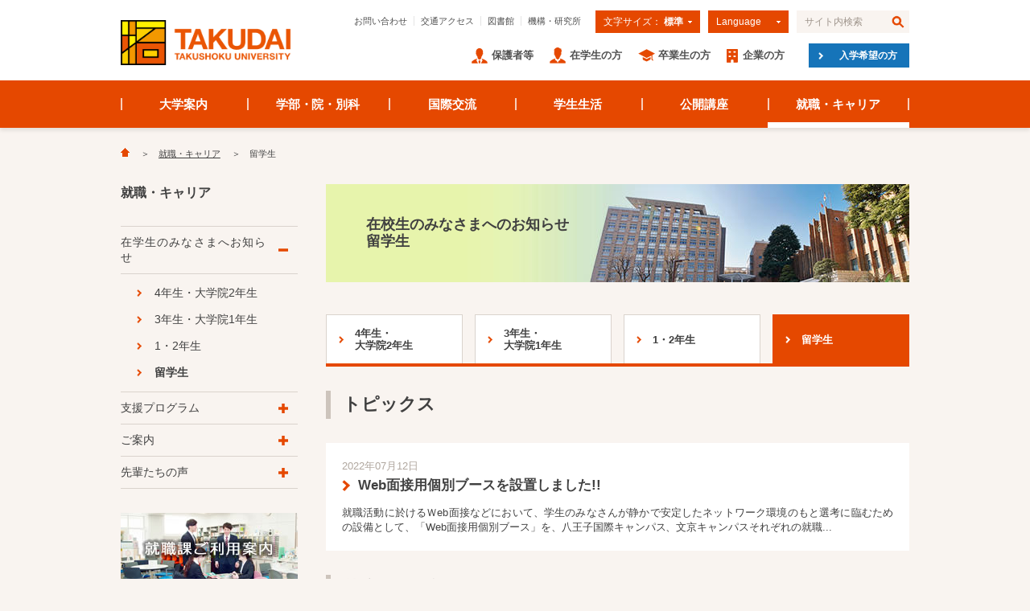

--- FILE ---
content_type: text/html
request_url: https://www.takushoku-u.ac.jp/career/international/
body_size: 9491
content:
<!DOCTYPE html>
<html lang="ja" prefix="og: http://ogp.me/ns#">
<head>
<!-- Google Tag Manager -->
<script>(function(w,d,s,l,i){w[l]=w[l]||[];w[l].push({'gtm.start':
new Date().getTime(),event:'gtm.js'});var f=d.getElementsByTagName(s)[0],
j=d.createElement(s),dl=l!='dataLayer'?'&l='+l:'';j.async=true;j.src=
'https://www.googletagmanager.com/gtm.js?id='+i+dl;f.parentNode.insertBefore(j,f);
})(window,document,'script','dataLayer','GTM-MRJBLPSG');</script>
<!-- End Google Tag Manager -->
<meta charset="UTF-8">
<meta name="viewport" content="width=device-width, user-scalable=no, initial-scale=1, maximum-scale=1">
<meta http-equiv="X-UA-Compatible" content="IE=edge">
<meta name="description" content="拓殖大学公式サイト。大学案内、各学部のご紹介をはじめ、国際交流や学生生活、就職・キャリアについての内容なども掲載しています。拓殖大学では地球規模で物事を考え、現場で行動できる真のグローバル人材の育成を目指しています。">
<meta name="keywords" content="大学,大学院,商学部,政経学部,外国語学部,国際学部,工学部,留学,就職,キャリア">
<meta name="copyright" content="&copy;2026 Takushoku University">
<meta name="robots" content="index,follow">
<meta name="format-detection" content="telephone=no">
<meta http-equiv="imagetoolbar" content="no">
<meta property="og:locale" content="ja_JP">
<meta property="og:site_name" content="拓殖大学">
<meta property="og:title" content="就職・キャリア | 拓殖大学">
<meta property="og:type" content="article">
<meta property="og:url" content="https://www.takushoku-u.ac.jp/career/international/">
<meta property="og:image" content="https://www.takushoku-u.ac.jp/images/standard_photo_takudai_logo.gif">
<meta property="og:description" content="拓殖大学公式サイト。大学案内、各学部のご紹介をはじめ、国際交流や学生生活、就職・キャリアについての内容なども掲載しています。拓殖大学では地球規模で物事を考え、現場で行動できる真のグローバル人材の育成を目指しています。">
<title>就職・キャリア | 拓殖大学</title>
<link rel="stylesheet" href="/common/css/default.css?var=20260127">
<link rel="stylesheet" href="/common/css/jquery.jscrollpane.css">
<link rel="stylesheet" href="/common/css/common.css?var=20260127">
<script src="/common/js/jquery-1.11.3.min.js"></script>
<script src="/common/js/jquery.mousewheel.js"></script>
<script src="/common/js/jquery.jscrollpane.min.js"></script>
<script src="/common/js/common.js?var=20260127"></script>
    <link rel="stylesheet" href="/common/css/lightbox.css?var=20260127">
    <script src="/common/js/lightbox.min.js"></script>
    <script src="/common/js/lightbox-image-set.js?var=20260127"></script>
</head>
<body>
<!-- Google Tag Manager (noscript) -->
<noscript><iframe src="https://www.googletagmanager.com/ns.html?id=GTM-MRJBLPSG"
height="0" width="0" style="display:none;visibility:hidden"></iframe></noscript>
<!-- End Google Tag Manager (noscript) -->
<input type="hidden" id="file_path" value="/career/international/">
<input type="hidden" id="blog_name" value="career">
<div id="header">
  <div class="inner">
    <div id="siteId"><a href="/"><img src="/assets/images/common/takushoku_univ.png" alt="拓殖大学"></a></div>
    <div class="inner">
      <form class="searchForm" action="/search.html" method="GET">
        <input type="text" name="q" value="" title="サイト内検索" class="searchTxt">
        <input type="submit" name="" value="検索" class="searchBtn">
      </form>
      <div id="language">
        <a id="languageButton">Language</a>
        <div id="languageList">
          <ul>
          <li><a href="https://lang.takushoku-u.ac.jp/en/" target="_blank">English</a></li>
          <li><a href="https://lang.takushoku-u.ac.jp/zh-cn/" target="_blank">中文（简体字）</a></li>
          <li><a href="https://lang.takushoku-u.ac.jp/zh-tw/" target="_blank">中文（繁體字）</a></li>
          <li><a href="https://lang.takushoku-u.ac.jp/ko/" target="_blank">한국어</a></li>
          <li><a href="https://lang.takushoku-u.ac.jp/id/" target="_blank">Bahasa Indonesia</a></li>
          <li><a href="https://lang.takushoku-u.ac.jp/vi/" target="_blank">Tiếng Việt</a></li>
          <li><a href="https://lang.takushoku-u.ac.jp/th/" target="_blank">ไทย</a></li>
        </ul>
                        <!-- <ul>
                        <li><a href="https://english.takushoku-u.ac.jp/" target="_blank">English</a></li>
                        <li><a href="https://lag.takushoku-u.ac.jp/vi/" target="_blank">Tiếng Việt</a></li>
                        <li><a href="https://lag.takushoku-u.ac.jp/id/" target="_blank">Bahasa Indonesia</a></li>
                        </ul> -->
        </div>
      </div>
      <div id="fontSize">
        <ul>
          <li><a href="#normal">文字サイズ： <span>標準</span></a></li>
          <li><a href="#large">文字サイズ： <span>大</span></a></li>
        </ul>
      </div>
      <ul id="headerNav1">
        <li><a href="/contact.html">お問い合わせ</a></li>
        <li><a href="/access.html">交通アクセス</a></li>
        <li><a href="/library/">図書館</a></li>
        <li><a href="/summary/laboratory/">機構・研究所</a></li>
      </ul>
    </div>
        <div class="inner">
            <a class="examInfoWebBtn" href="/admissions/">入学希望の方</a>
            <ul id="headerNav2">
                <li><a href="/admissions/">入学希望の方</a></li>
                <li><a href="/guardians/">保護者等</a></li>
                <li><a href="/students/">在学生の方</a></li>
                <li><a href="/alumni/">卒業生の方</a></li>
                <li><a href="/enterprise/">企業の方</a></li>
            </ul>
        </div>
    <a id="menuOpenBtn" href="#"><img src="/common/img/btn_menu.png" alt="MENU"></a>
  </div><!-- /.inner -->
</div><!-- /#header -->
<div id="globalNav">
    <ul>
        <li id="globalNav1">
            <a href="/summary/">大学案内</a>
            <ul>
                <li><a href="/summary/#section1">学校法人概要</a></li>
                <li><a href="/summary/#section2">大学概要</a></li>
                <li><a href="/summary/#section3">大学史</a></li>
                <li><a href="/summary/#section4">研究ネットワーク</a></li>
                <li><a href="/summary/#section5">センター紹介</a></li>
                <li><a href="/summary/#section6">施設</a></li>
                <li><a href="/summary/#section7">社会貢献・取組</a></li>
                <li><a href="/summary/#section8">広報</a></li>
            </ul>
        </li>
        <li id="globalNav2">
            <a href="/academics/">学部・院・別科</a>
            <ul>
                <li><a href="/academics/#section1">学部</a></li>
                <li><a href="/academics/#section2">大学院</a></li>
                <li><a href="/academics/#section3">別科 日本語教育課程</a></li>
            </ul>
        </li>
        <li id="globalNav3">
            <a href="/international/">国際交流</a>
            <ul>
                <li><a href="/international/#section1">ご案内</a></li>
                <li><a href="/international/#section2">在学生の海外研修支援</a></li>
                <li><a href="/international/#section3">海外研修体験レポート</a></li>
                <li><a href="/international/#section4">留学生受け入れ体制</a></li>
                <li><a href="/international/#section5">別科 日本語教育課程</a></li>
                <li><a href="/international/#section6">日本語教育関連</a></li>
            </ul>
        </li>
        <li id="globalNav4">
            <a href="/campus_life/">学生生活</a>
            <ul>
                <li><a href="/campus_life/#section1">ご案内</a></li>
                <li><a href="/campus_life/#section2">「スーパー拓大生」養成講座</a></li>
                <li><a href="/campus_life/#section3">施設・食堂</a></li>
                <li><a href="/campus_life/#section4">課外活動</a></li>
            </ul>
        </li>
        <li id="globalNav5">
            <a href="/extension/">公開講座</a>
            <ul>
                <li><a href="/extension/#section1">土曜開講 研究所公開講座</a></li>
                <li><a href="/extension/#section2">通年公開講座紹介</a></li>
                <li><a href="/extension/#section3">ご案内</a></li>
            </ul>
        </li>
        <li id="globalNav6">
            <a href="/career/">就職・キャリア</a>
            <ul>
                <li><a href="/career/#section1">在校生のみなさまへお知らせ</a></li>
                <li><a href="/career/#section2">支援プログラム</a></li>
                <li><a href="/career/#section3">ご案内</a></li>
                <li><a href="/career/#section4">先輩たちの声</a></li>
            </ul>
        </li>
    </ul>
</div><!-- /#globalNav -->
<div id="megamenu">
    <ul id="megamenu1">
        <li>
            <strong><a href="/summary/#section1">学校法人概要</a></strong>
            <ul>
                <li><a href="/summary/school-motto.html">建学の理念</a></li>
                <li><a href="/summary/chairman.html">理事長あいさつ</a></li>
                <li><a href="/summary/organization.html">役員・組織図</a></li>
                <li><a href="/summary/finance.html">財務状況</a></li>
                <li><a href="/summary/affiliate/">関連団体</a></li>
                <li><a href="/summary/symbol-mark.html">シンボルマーク</a></li>
            </ul>
        </li>
        <li>
            <strong><a href="/summary/#section2">大学概要</a></strong>
            <ul>
                <li><a href="/summary/educational-policy.html">教育方針</a></li>
                <li><a href="/summary/president/">学長室から</a></li>
                <li><a href="/summary/faculty.html">教員</a></li>
                <li><a href="/summary/song-badge.html">校歌・校章</a></li>
                <li><a href="/summary/evaluation.html">大学評価</a></li>
                <li><a href="/summary/disclosure/">情報公開</a></li>
            </ul>
        </li>
        <li>
            <strong><a href="/summary/#section3">大学史</a></strong>
            <ul>
                <li><a href="/summary/history.html">沿革</a></li>
                <li><a href="/summary/founder.html">創立者・初代校長</a></li>
                <li><a href="/summary/successive-chancellor.html">歴代総長</a></li>
            </ul>
            <strong><a href="/summary/#section5">センター紹介</a></strong>
            <strong><a href="/summary/#section4">研究ネットワーク</a></strong>
            <ul>
                <li><a href="/summary/laboratory/">国際協力研究機構・研究所</a></li>
            </ul>
        </li>
        <li>
            <strong><a href="/summary/#section6">施設</a></strong>
            <ul>
                <li><a href="/summary/bunkyo-campus.html">文京キャンパス</a></li>
                <li><a href="/summary/hachioji-campus.html">八王子国際キャンパス</a></li>
                <li><a href="/library/">図書館</a></li>
            </ul>
            <strong><a href="/summary/#section7">社会貢献・取組</a></strong>
            <strong><a href="/summary/#section8">広報</a></strong>
            <ul>
                <li><a href="/summary/campus_magazine/">学報</a></li>
                <li><a href="/newsportal/takudaibito/">拓大人の本</a></li>
            </ul>
        </li>
    </ul>
    <ul id="megamenu2">
        <li>
            <strong><a href="/academics/#section1">学部</a></strong>
            <ul>
                <li><a href="http://fcom.takushoku-u.ac.jp" target="_blank"  class="newwin">商学部</a></li>
                <li><a href="http://fpse.takushoku-u.ac.jp" target="_blank" class="newwin">政経学部</a></li>
                <li><a href="http://ffl.takushoku-u.ac.jp" target="_blank" class="newwin">外国語学部</a></li>
                <li><a href="http://fis.takushoku-u.ac.jp" target="_blank"  class="newwin">国際学部</a></li>
                <li><a href="http://feng.takushoku-u.ac.jp" target="_blank" class="newwin">工学部</a></li>
                <li><a href="http://www.takudai.jp/index.html" target="_blank" class="newwin">入試情報</a></li>
                <li><a href="/academics/faculty-educational-policy.html">教育方針・概要</a></li>
            </ul>
        </li>
        <li>
            <strong><a href="/academics/#section2">大学院</a></strong>
            <ul>
                <li><a href="/academics/economics/">経済学研究科</a></li>
                <li><a href="/academics/commerce/">商学研究科</a></li>
                <li><a href="/academics/engineering/">工学研究科</a></li>
                <li><a href="/academics/linguistics/">言語教育研究科</a></li>
                <li><a href="/academics/ics/">国際協力学研究科</a></li>
                <li><a href="/academics/local_government/">地方政治行政研究科</a></li>
                <li><a href="http://graduate.takushoku-u.ac.jp/" target="_blank" class="newwin">入試情報</a></li>
                <li><a href="/academics/graduate-educational-policy.html">教育方針・概要</a></li>
            </ul>
        </li>
        <li>
            <strong><a href="/academics/#section3">別科 日本語教育課程</a></strong>
            <ul>
                <li><a href="https://lang.takushoku-u.ac.jp/bekka-jp/" target="_blank" class="newwin">別科 日本語教育課程</a></li>
                <!--<li><a href="/international/bekka/guide.html">入試情報</a></li>-->
            </ul>
        </li>
        <li>
            <ul>
                <li><a href="http://syllabus.takushoku-u.ac.jp/" target="_blank" class="newwin">講義要項・教員情報</a></li>
            </ul>
        </li>
    </ul>
    <ul id="megamenu3">
        <li>
            <strong><a href="/international/#section1">ご案内</a></strong>
            <ul>
                <li><a href="/international/affiliated-schools.html">海外提携校・機関</a></li>
                <li><a href="/international/global/">グローバル人材の育成</a></li>
            </ul>
        </li>
        <li>
            <strong><a href="/international/#section2">在学生の海外研修支援</a></strong>
            <ul>
                <li><a href="/international/tusap.html">海外留学プログラム</a></li>
            <li><a href="/international/graduates-overseas/index.html">海外で活躍する卒業生</a></li>
                <li><a href="/international/toefl.html">TOEFL</a></li>
                <li><a href="/international/ielts.html">IELTS</a></li>
                <li><a href="/international/schedule.html">年間スケジュール</a></li>
                <li><a href="/international/faq.html">海外留学Q&amp;A</a></li>
            </ul>
        </li>
        <li>
            <strong><a href="/international/#section3">海外研修体験レポート</a></strong>
            <ul>
                <li><a href="/international/report/#section1">長期研修プログラム</a></li>
                <li><a href="/international/report/#section2">短期研修プログラム</a></li>
                <li><a href="/international/report/#section3">交換留学</a></li>
                <li><a href="/international/report/#section4">個人研修奨学金</a></li>
            </ul>
        </li>
        <li>
            <strong><a href="/international/#section4">留学生受け入れ体制</a></strong>
            <ul>
                <li><a href="/international/foreign_support/">外国人留学生のためのサポート</a></li>
                <li><a href="/summary/disclosure/#section4">留学生受入実績</a></li>
            </ul>
            <strong><a href="/international/#section5">別科 日本語教育課程</a></strong>
            <ul>
                <li><a href="https://lang.takushoku-u.ac.jp/bekka-jp/">別科 日本語教育課程</a></li>
                <!--<li><a href="/international/bekka/guide.html">入試情報</a></li>-->
            </ul>
        </li>
    </ul>
    <ul id="megamenu4">
        <li>
            <strong><a href="/campus_life/#section1">ご案内</a></strong>
            <ul>
                <li><a href="/campus_life/tuition/">学費</a></li>
                <li><a href="/campus_life/scholarship/">奨学金制度</a></li>
                <li><a href="/campus_life/event.html">学内開催行事</a></li>
                <li><a href="/students/#section2">学生生活支援</a></li>
                <li><a href="/campus_life/ict.html">ICTの活用と支援</a></li>
                <li><a href="/campus_life/festival.html">大学祭・イベント</a></li>
            </ul>
        </li>
        <li class="wide">
            <strong><a href="/campus_life/#section2">スーパー拓大生 養成講座</a></strong>
            <ul>
                <li><a href="/campus_life/katsura_taro/">桂太郎塾</a></li>
            </ul>
        </li>
        <li>
            <strong><a href="/campus_life/#section3">施設・食堂</a></strong>
            <ul>
                <li><a href="/campus_life/training_facility/index.html">研修施設</a></li>
                <li><a href="/campus_life/student-cafeteria/">学生食堂</a></li>
                <li><a href="/campus_life/dormitory.html">学生寮</a></li>
                <li><a href="/students/apartment.html">アパート・マンション等</a></li>
            </ul>
        </li>
        <li>
            <strong><a href="/campus_life/#section4">課外活動</a></strong>
            <ul>
                <li><a href="/campus_life/activity.html">拓殖大学の課外活動</a></li>
                <li><a href="https://act.takushoku-u.ac.jp/" target="_blank" class="newwin">拓大Active!</a></li>
            </ul>
        </li>
    </ul>
    <ul id="megamenu5">
    <!--<li>
      <strong><a href="/extension/#section1">土曜開講研究所公開講座</a></strong>
      <ul>
        <li><a href="/extension/schedule.html">経営経理研究所</a></li>
        <li><a href="/extension/schedule.html">政治経済研究所</a></li>
        <li><a href="/extension/schedule.html">理工学総合研究所</a></li>
        <li><a href="/extension/schedule.html">人文科学研究所</a></li>
      </ul>
    </li>-->
        <li class="col2">
            <strong><a href="/extension/#section2">公開講座紹介</a></strong>
            <ul>
                <li><a href="/extension/foreign_language/">外国語講座</a></li>
                <li><a href="/extension/japanese_teacher/">日本語教師養成講座</a></li>
                <li><a href="/extension/international.html">国際講座</a></li>
                <li><a href="/extension/islam.html">イスラーム研究所公開講座</a></li>
            </ul>
      <ul>
          <li><a href="/extension/omnibus.html">拓く力・地方の課題</a></li>
      </ul>
        </li>
    <li>
      <strong><a href="/extension/#section3">ご案内</a></strong>
      <ul>
        <!--<li><a href="/extension/request.html">資料請求</a></li>
        <li><a href="/extension/application.html">受講申込み</a></li>
        <li><a href="/extension/schedule.html">開講スケジュール</a></li>-->
        <li><a href="https://req.qubo.jp/takudai-oc/form/efSTqwhC">証明書発行（日本語教師養成講座）</a></li>
      </ul>
    </li>
    </ul>
    <ul id="megamenu6">
        <li>
            <strong><a href="/career/#section1">在学生のみなさまへお知らせ</a></strong>
            <ul>
            <li><a href="/career/4th/">4年生・大学院2年生</a></li>
            <li><a href="/career/3rd/">3年生・大学院1年生</a></li>
            <li><a href="/career/1st-2nd/">1・2年生</a></li>
            <li><a href="/career/international/">留学生</a></li>     
            </ul>
        </li>
        <li>
            <strong><a href="/career/#section2">支援プログラム</a></strong>
            <ul>
                <li><a href="/career/career-support-4th.html">4年生・大学院2年生</a></li>
                <li><a href="/career/career-support-3rd.html">3年生・大学院1年生</a></li>
                <li><a href="/career/career-support-1st-2nd.html">1・2年生</a></li>
                <li><a href="/career/career-support-international.html">留学生</a></li>            
            </ul>
        </li>
        <li>
            <strong><a href="/career/#section3">ご案内</a></strong>
            <ul>
            <li><a href="/career/guide.html">就職課ご利用案内</a></li>
            <li><a href="/career/data.html">卒業生の就職率と主な就職先</a></li>
            <li><a href="/career/collection.html">進路・就職活動に役立つリンク集</a></li>
            <li><a href="/summary/grand-prix/">社会人基礎力育成グランプリ</a></li>
        　　</ul>
        </li>
        <li>
            <strong><a href="/career/#section4">先輩たちの声</a></strong>
            <ul>
                <li><a href="/career/internship/index.html">インターンシップ体験記</a></li>
                <li><a href="/career/success/index.html">就活戦線サクセスストーリー</a></li>
                <li><a href="/career/activity/index.html">社会で活躍する卒業生</a></li>
        　　</ul>
        </li>    
    </ul>
</div><!-- /#megamenu -->
<div id="body">
  <div class="inner">
        <ul id="breadcrumbs">
            <li><a href="/"><img src="/common/img/icon_home.png" alt="Home"></a></li>
            <li><a href="/career/">就職・キャリア</a></li>
            <li>留学生</li>
        </ul>
  <div id="main">
    <h1 class="h1 image mb40">
                <span style="font-size: 75%;">在校生のみなさまへのお知らせ<br />留学生</span>
                <img src="/career/images/bg_header_target_international.jpg" alt="留学生">
            </h1>
            <ul class="tabNav">
                <li><a href="/career/4th"><span>4年生・<br>大学院2年生</span></a></li>
                <li><a href="/career/3rd"  ><span>3年生・<br>大学院1年生</span></a></li>
                <li><a href="/career/1st-2nd" ><span>1・2年生</span></a></li>
                <li><a href="/career/international" class="current"><span>留学生</span></a></li>
            </ul>
                
                
                
                
                
                
                
                
                
                
                
                
                
                
                
                
                
                
                
                
                
                
                
                
                
                
                
                  <h2 class="h2">トピックス</h2>
                    
                    <a href="https://www.takushoku-u.ac.jp/newsportal/career/career_220712_18083.html" class="topixBox noImage">
                  
                <div class="txt">
                    <div class="date">2022年07月12日</div>
                    <strong>Web面接用個別ブースを設置しました!!</strong>
                    <p>就職活動に於けるＷeb面接などにおいて、学生のみなさんが静かで安定したネットワーク環境のもと選考に臨むための設備として、「Web面接用個別ブース」を、八王子国際キャンパス、文京キャンパスそれぞれの就職...</p>
                </div>
                </a>
                
                    
                
                
                
                
                
                
                
                
                
                
                
                
                
                
                
                
                
                
                
                
                
                
                
            
                
                
                
                
                
                
                
                
                
                
                
                
                
                
                
                
                
                
                
                
                
                
                
                
                
                
                
                
                
                
                
                
                
                
                
                
                
                
                
                
                
                
                
                
                
                
                
                
                
                
                
                
                
                
                
                
                
                
                
                
                
                
                
                
                
                
                
                
                
                
                
                
                
                
                
                
                
                
                
                
                
                
                
                
                
                
                
                
                
                
                
                
                
                
                
                
                
                
                
                
                
                
                
                
                
                
                
                
                
                
                
                
                
                
                
                
                
                
                
                
                
                
                
                
                
                
                
                
                
                
                
                
                
                
                
                
                
                
                
                
                
                
                
                
                
                
                
                
                
            
                
                
                
                
                
                
                
            
                   <h2 class="h2">就職活動解説動画</h2>
                      <p>日本の就職活動をわかりやすく動画で解説！</p>
   <p><a href="https://youtu.be/IQRdzg7CjQk" target="_blank" class="textButton w50" rel="noopener noreferrer"><span>日本で就職しよう！vol.1<br>「1・2年生にみてほしい　初めての就活」編</span></a></p>
   <p><a href="https://youtu.be/_SACMqniYa0" target="_blank" class="textButton w50" rel="noopener noreferrer"><span>日本で就職しよう！vol.2<br>「キャリアセンターで就活準備」編</span></a></p>                      
                   <h2 class="h2">留学生就職ガイドブック</h2>
                      <p>日本の就職活動をわかりやすく、まとめたガイドブックを作成しました。<br>日本での就職を考えている留学生はぜひ読んでください。</p>
   <p><a href="https://www.takushoku-u.ac.jp/ebook/1/InterStu.careerbook_2024/" target="_blank" class="textButton ebook w50" rel="noopener noreferrer"><span>留学生就職ガイドブック[e-book]</span></a></p>       
                      <div class="newsList mb40"> 
                <div class="header">
                    就職イベント情報NEWS
                    <a href="/newsportal/career_info/international" style="margin-left: 16px;">一覧<span class="onlyPC">を見る</span></a>
                    <a href="/newsportal/career_info/">全学年一覧<span class="onlyPC">を見る</span></a>
                </div>
                <div class="body jScrollPane">
                
                
                
                
                
                
                
                
                
                
                
                
                <ul>
                
                  
                
                
                
                
                
                
                
                
                
                
                
                
                
                
                
                
                
                
                
                
                
                  <li>
                    <div class="date">2025年12月18日</div>
                      <div class="category">
                          
                        
                            <a href="https://www.takushoku-u.ac.jp/newsportal/career/">就職・キャリア</a>
                      </div>
                    
                      <div class="title"><a href="https://www.takushoku-u.ac.jp/newsportal/career/career_251218_20546.html">【3年生・院1年生対象】グループディスカッション実践トレーニング講座を実施しました</a></div>
                  </li>
                
                
                
                
                
                
                
                
                
                
                
                
                
                
                
                
                
                
                
                
                
                
                
                
                
                
                
                
                
                
                
                  
                  <li>
                    <div class="date">2025年12月13日</div>
                      <div class="category">
                          
                        
                            <a href="https://www.takushoku-u.ac.jp/newsportal/career/">就職・キャリア</a>
                      </div>
                    
                      <div class="title"><a href="https://www.takushoku-u.ac.jp/newsportal/career/career_251213_20529.html">【就職支援プログラム】UIJターン合同相談会を実施しました</a></div>
                  </li>
                
                
                
                
                
                
                
                
                
                
                
                
                
                
                
                  
                  <li>
                    <div class="date">2025年11月28日</div>
                      <div class="category">
                          
                        
                            <a href="https://www.takushoku-u.ac.jp/newsportal/career/">就職・キャリア</a>
                      </div>
                    
                      <div class="title"><a href="https://www.takushoku-u.ac.jp/newsportal/career/career_251128_20456.html">外国人留学生就職内定者との交流会を開催しました</a></div>
                  </li>
                
                
                
                
                
                
                
                
                
                
                
                
                
                
                
                
                
                
                
                
                
                
                
                
                
                  
                  <li>
                    <div class="date">2025年10月28日</div>
                      <div class="category">
                          
                        
                            <a href="https://www.takushoku-u.ac.jp/newsportal/career/">就職・キャリア</a>
                      </div>
                    
                      <div class="title"><a href="https://www.takushoku-u.ac.jp/newsportal/career/career_251028_20401.html">留学生キャリアアカデミーを実施しました</a></div>
                  </li>
                
                
                
                
                
                
                
                
                
                
                
                
                
                
                
                
                
                
                
                
                
                
                
                
                
                
                  
                  <li>
                    <div class="date">2025年10月28日</div>
                      <div class="category">
                          
                        
                            <a href="https://www.takushoku-u.ac.jp/newsportal/career/">就職・キャリア</a>
                      </div>
                    
                      <div class="title"><a href="https://www.takushoku-u.ac.jp/newsportal/career/career_251028_20400.html">令和7年度社会人基礎力育成グランプリ 学内選考会の参加者を募集します</a></div>
                  </li>
                
                
                
                
                
                
                
                
                
                
                
                
                
                
                
                
                
                
                
                
                
                
                
                
                
                
                  
                  <li>
                    <div class="date">2025年10月27日</div>
                      <div class="category">
                          
                        
                            <a href="https://www.takushoku-u.ac.jp/newsportal/career/">就職・キャリア</a>
                      </div>
                    
                      <div class="title"><a href="https://www.takushoku-u.ac.jp/newsportal/career/career_251027_20398.html">14大学が連携し、合同面接練習会を実施しました</a></div>
                  </li>
                
                
                
                
                
                
                
                
                
                
                
                
                
                
                
                
                
                
                
                
                
                
                
                
                
                  
                  <li>
                    <div class="date">2025年10月27日</div>
                      <div class="category">
                          
                        
                            <a href="https://www.takushoku-u.ac.jp/newsportal/career/">就職・キャリア</a>
                      </div>
                    
                      <div class="title"><a href="https://www.takushoku-u.ac.jp/newsportal/career/career_251027_20397.html">1～3年生を対象とした「学生アドバイザーによる就職相談会」を実施しました</a></div>
                  </li>
                
                
                
                
                
                
                
                
                
                
                
                
                
                
                
                
                
                
                
                
                
                
                
                
                
                
                  
                  <li>
                    <div class="date">2025年10月27日</div>
                      <div class="category">
                          
                        
                            <a href="https://www.takushoku-u.ac.jp/newsportal/career/">就職・キャリア</a>
                      </div>
                    
                      <div class="title"><a href="https://www.takushoku-u.ac.jp/newsportal/career/career_251027_20396.html">「拓大卒 人事・採用担当者と学生との交流会 2025」を実施しました</a></div>
                  </li>
                
                
                
                
                
                
                
                
                
                
                
                
                
                
                
                
                
                
                
                
                
                
                
                
                
                  <li>
                    <div class="date">2025年10月03日</div>
                      <div class="category">
                          
                        
                            <a href="https://www.takushoku-u.ac.jp/newsportal/career/">就職・キャリア</a>
                      </div>
                    
                      <div class="title"><a href="https://www.takushoku-u.ac.jp/newsportal/career/career_251003_20362.html">第4回就職ガイダンス「秋からの就活、やるべきこと」を実施しました</a></div>
                  </li>
                
                
                
                
                
                
                
                
                
                
                
                
                
                
                
                
                
                
                
                
                
                
                
                
                
                  
                  <li>
                    <div class="date">2025年09月25日</div>
                      <div class="category">
                          
                        
                            <a href="https://www.takushoku-u.ac.jp/newsportal/career/">就職・キャリア</a>
                      </div>
                    
                      <div class="title"><a href="https://www.takushoku-u.ac.jp/newsportal/career/career_250925_20346.html">海外キャリア教育・インターンシップ成果報告会を開催しました</a></div>
                  </li>
                
                
                
                
                
                
                
                
                
                
                
                
                
                
                
                
                
                
                
                
                
                
                
                
                
                
                
                
                
                
                
                
                
                
                
                
                
                
                
                
                
                
                
                
                
                
                
                
                
                
                
                
                
                
                
                
                
                
                
                
                
                
                
                
                
                
                
                
                
                
                
                
                
                
                
                
                
                
                
                
                
                
                
                
                
                
                
                
                
                
                
                
                
                
                
                
                
                
                
                
                
                
                
                
                
                
                
                
                
                
                
                
                
                
                
                
                
                
                
                
                
                
                
                
                
                
                
                
                
                
                
                
                
                
                
                
                
                
                
                
                
                
                
                
                
                
                
                
                
                
                
                
                
                
                
                
                
                
                
                
                
                
                
                
                
                
                
                
                
                
                
                
                
                
                
                
                
                
                
                
                
                
                
                
                
                
                
                
                
                
                
                
                
                
                
                
                
                
                
                
                
                
                
                
                
                
                
                
                
                
                
                
                
                
                
                
                
                
                
                
                
                
                
                
                
                
                
                
                
                
                
                
                
                
                
                
                
                
                
                
                
                
                
                
                
                
                
                
                
                
                
                
                
                
                
                
                
                
                
                
                
                
                
                
                
                
                
                
                
                
                
                
                
                
                
                
                
                
                
                
                
                
                
                
                
                
                
                
                
                
                
                
                
                
                
                
                
                
                
                
                
                
                
                
                
                
                
                
                
                
                
                
                
                
                
                
                
                
                
                
                
                
                
                
                
                
                
                
                
                
                
                
                
                
                
                
                
                
                
                
                
                
                
                
                
                
                
                
                
                
                
                
                
                
                
                
                
                
                
                
                
                
                
                
                
                
                
                
                
                
                
                
                
                
                
                
                
                
                
                
                
                
                
                
                
                
                
                
                
                
                
                
                
                
                
                
                
                
                
                
                
                
                
                
                
                
                
                
                
                
                
                
                
                
                
                
                
                
                
                
                
                
                
                
                
                
                
                
                
                
                
                
                
                
                
                
                
                
                
                
                
                
                
                
                
                
                
                
                
                
                
                
                
                
                
                
                
                
                
                
                
                
                
                
                
                
                
                
                
                
                
                
                
                
                
                
                
                
                
                
                
                
                
                
                
                
                
                
                
                
                
                
                
                
                
                
                
                
                
                
                
                
                
                
                
                
                
                
                
                
                
                
                
                
                
                
                
                
                
                
                
                
                
                
                
                
                
                
                
                
                
                
                
                
                
                
                
                
                
                
                
                
                
                
                
                
                
                
                
                
                
                
                
                
                
                
                
                
                
                
                
                
                
                
                
                
                
                
                
                
                
                
                
                
                
                
                
                
                
                
                
                
                
                
                
                
                
                
                
                
                
                
                
                
                
                
                
                
                
                
                
                
                
                
                
                
                
                
                
                
                
                
                
                
                
                
                
                
                
                
                
                
                
                
                
                
                
                
                
                
                
                
                
                
                
                
                
                
                
                
                
                
                
                
                
                
                
                
                
                
                
                
                
                
                
                
                
                
                
                
                
                
                
                
                
                
                
                
                
                
                
                
                
                
                
                
                
                
                
                
                
                
                
                
                
                
                
                
                
                
                
                
                
                
                
                
                
                
                
                
                
                
                
                
                
                
                
                
                
                
                
                
                
                
                
                
                
                
                
                
                
                
                
                
                
                
                
                
                
                
                
                
                
                
                
                
                
                
                
                
                
                
                
                
                
                
                
                
                
                
                
                
                
                
                
                
                
                
                
                
                
                
                
                
                
                
                
                
                
                
                
                
                
                
                
                
                
                
                
                
                
                
                
                
                
                
                
                
                
                
                
                
                
                
                
                
                
                
                
                
                
                
                
                
                
                
                
                
                
                
                
                
                
                
                
                
                
                
                
                
                
                
                
                
                
                
                
                
                
                
                
                
                
                
                
                
                
                
                
                
                
                
                
                
                
                
                
                
                
                
                
                
                
                
                
                
                
                
                
                
                
                
                
                
                
                
                
                
                
                
                
                
                
                
                
                
                
                
                
                
                
                
                
                
                
                
                
                
                
                
                
                
                
                
                
                
                
                
                
                
                
                
                
                
                
                
                
                
                
                
                
                
                
                
                
                
                
                
                
                
                
                
                
                
                
                
                
                
                
                
                
                
                
                
                
                
                
                
                
                
                
                
                
                
                
                
                
                
                
                
                
                
                
                
                
                
                
                
                
                
                
                
                
                
                
                
                
                
                
                
                
                
                
                
                
                
                
                
                
                
                
                
                
                
                
                
                
                
                
                
                
                
                
                
                
                
                
                
                
                
                
                
                
                
                
                
                
                
                
                
                
                
                
                
                
                
                
                
                
                
                
                
                
                
                
                
                
                
                
                
                
                
                
                
                
                
                
                
                
                
                
                
                
                
                
                
                
                
                
                
                
                
                
                
                
                
                
                
                
                
                
                
                
                
                
                
                
                
                
                
                
                
                
                
                
                
                
                
                
                
                
                
                
                
                
                
                
                
                
                
                
                
                
                
                
                
                
                
                
                
                
                
                
                
                
                
                
                
                
                
                
                
                
                
                
                
                
                
                
                
                
                
                
                
                
                
                
                
                
                
                
                
                
                
                
                
                
                
                
                
                
                
                
                
                  
                
                
                
                
                
                
                  
                
                
                
                
                
                
                  
                
                
                
                
                
                
                  
                
                
                
                
                
                
                
                
                
                
                
                
                
                
                
                
                
                
                
                
                
                
                
                
                
                
                
                
                
                
                
                
                
                
                
                
                
                
                
                
                
                
                
                
                
                
                
                
                  
                
                
                
                
                
                
                
                
                
                
                
                
                
                
                
                
                
                
                
                
                
                
                
                
                
                
                
                
                
                
                
                
                
                
                
                
                
                
                
                
                
                
                
                
                
                
                
                
                
                
                
                
                
                
                
                
                
                
                
                
                
                
                
                
                
                
                
                
                  
                
                
                
                
                
                
                
                
                
                
                
                
                
                
                  
                
                
                
                
                
                
                
                
                
                
                
                
                
                
                
                
                
                
                
                
                
                
                
                
                
                
                
                
                
                
                
                
                
                
                
                
                
                
                
                
                
                
                
                
                
                
                
                
                
                
                
                
                
                
                
                
                
                
                
                
                
                
                
                
                
                
                
                
                
                
                
                
                
                
                
                
                
                
                
                
                
                
                
                
                
                
                
                
                
                
                
                
                
                
                
                
                
                
                
                
                
                
                
                
                
                
                
                  
                
                
                
                
                
                
                
                
                
                
                
                
                
                
                  
                
                
                
                
                
                
                
                
                
                
                
                
                
                
                
                
                
                
                
                
                
                
                
                
                
                
                
                
                
                
                
                
                
                
                
                
                
                
                
                
                
                
                
                
                
                
                
                
                
                
                
                
                
                
                
                
                
                
                
                
                
                
                
                
                
                
                
                
                
                
                
                
                
                
                
                
                
                
                
                
                
                
                
                
                
                
                
                
                
                
                
                
                
                
                
                
                
                
                
                
                
                
                
                
                
                
                
                
                
                
                
                
                
                
                
                
                
                
                
                
                
                
                
                
                
                
                
                
                
                
                
                
                
                
                
                
                
                
                
                
                
                
                
                
                
                
                
                
                
                
                
                
                
                
                
                
                
                
                
                
                
                
                
                
                
                
                
                
                
                
                
                
                
                
                
                
                
                
                
                
                
                
                
                
                
                
                
                
                
                
                
                
                
                
                
                
                
                
                
                
                
                
                
                
                
                
                
                
                
                
                
                
                
                
                
                
                
                
                
                
                
                
                
                
                
                
                
                
                
                
                
                
                
                  
                
                
                
                
                
                
                
                
                
                
                
                
                
                
                
                
                
                
                
                
                
                
                
                
                
                
                
                
                
                
                
                
                
                
                
                
                
                
                
                
                
                
                
                
                
                
                
                
                
                
                
                
                
                
                
                
                
                
                
                
                
                
                
                
                
                
                
                
                
                
                
                
                
                
                
                
                
                
                
                
                
                
                
                
                
                
                
                
                
                
                
                
                
                
                
                
                
                
                
                
                
                
                
                
                
                
                
                
                
                
                
                
                
                
                
                
                
                
                
                
                
                
                
                
                
                
                
                
                
                
                
                
                
                
                
                
                
                
                
                
                
                
                
                
                
                
                
                
                
                
                
                
                
                
                
                
                
                
                
                
                
                
                
                
                
                
                
                
                
                
                
                
                
                
                
                
                
                
                
                
                
                
                
                
                
                
                
                
                
                
                
                
                
                
                
                
                
                
                
                
                
                
                
                
                
                
                
                
                
                
                
                
                
                
                
                
                
                
                
                
                
                
                
                
                
                
                
                
                
                
                
                
                
                
                
                
                
                
                
                
                
                
                
                
                
                
                
                
                
                
                
                
                
                
                
                
                
                
                
                
                
                
                
                
                
                
                
                
                
                
                
                
                
                
                
                
                
                
                
                
                
                
                
                
                
                
                
                
                
                
                
                
                
                
                
                
                
                
                
                
                
                
                
                
                
                
                
                
                
                
                
                
                
                
                
                
                
                
                
                
                
                
                
                
                
                
                
                
                
                
                
                
                
                
                
                
                
                
                
                
                
                
                
                
                
                
                
                
                
                
                
                
                
                
                
                
                
                
                
                
                
                
                
                
                
                
                
                
                
                
                
                
                
                
                
                
                
                
                
                
                
                
                
                
                
                
                
                
                
                
                
                
                
                
                
                
                
                
                
                
                
                
                
                
                
                
                
                
                
                
                
                
                
                
                
                
                
                
                
                
                
                
                
                
                
                
                
                
                
                
                
                
                
                
                
                
                
                
                
                
                
                
                
                
                
                
                
                
                
                
                
                
                
                
                
                
                
                
                
                
                
                
                
                
                
                
                
                
                
                
                
                
                
                
                
                
                
                
                
                
                
                
                
                
                
                
                
                
                
                
                
                
                
                
                
                
                
                
                
                
                
                
                
                
                
                
                </ul>
              </div><!-- /.body jScrollPane -->
            </div><!-- /.newsList -->
            <a href="/career/international/preparation.html" class="textButton"><span>就職活動の準備</span></a>
            <a href="/career/international/flow.html" class="textButton"><span>採用試験・内定から入社まで</span></a>
            <a href="/career/international/residence.html" class="textButton  mb40"><span>在留資格の変更</span></a>
            <h2 class="h2">支援プログラム</h2>
            <a href="/career/career-support-international.html" class="textButton"><span>留学生対象</span></a>
            <a href="/career/qualification-support.html" class="textButton"><span>資格取得・支援講座</span></a>
            <a href="/career/public-support.html" class="textButton"><span>公務員希望者対象</span></a>
            <a href="/career/internship/" class="textButton  mb40"><span>インターンシップ体験記</span></a>
  </div><!-- /#main -->
  <!-- モジュール入力 -->    
<div id="sub">
<div id="localNavHeader">就職・キャリア</div><!-- /#localNavHeader -->
  <ul id="localNav">
    <li>
        <a href="#">在学生のみなさまへお知らせ</a>
        <ul>
            <li><a href="/career/4th/">4年生・大学院2年生</a></li>
            <li><a href="/career/3rd/">3年生・大学院1年生</a></li>
            <li><a href="/career/1st-2nd/">1・2年生</a></li>
            <li><a href="/career/international/">留学生</a></li>
        </ul>
    </li>
    <li>
        <a href="#">支援プログラム</a>
        <ul>
            <li><a href="/career/career-support-4th.html">4年生・大学院2年生</a></li>
            <li><a href="/career/career-support-3rd.html">3年生・大学院1年生</a></li>
            <li><a href="/career/career-support-1st-2nd.html">1・2年生</a></li>
            <li><a href="/career/career-support-international.html">留学生</a></li>
            <li><a href="/career/qualification-support.html">資格取得・支援講座</a></li>
            <li><a href="/career/turn-support.html">U・Iターン</a></li>
            <li><a href="/career/public-support.html">公務員</a></li>
        </ul>
    </li>
    <li>
        <a href="#">ご案内</a>
        <ul>
            <li><a href="/career/guide.html">就職課ご利用案内</a></li>
            <li><a href="/career/data.html">卒業生の就職率と主な就職先</a></li>
            <li><a href="/career/collection.html">進路・就職活動に役立つリンク集</a></li>
            <li><a href="/career/files/takudai-career-news_2025.pdf" class="pdf" target="_blank">拓大就職NEWS</a></li>
            <li><a href="/summary/grand-prix/">社会人基礎力グランプリ</a></li>
            <li><a href="https://portal.takushoku-u.ac.jp/campusweb/top.do" target="_blank">拓大就職Web</a></li>
            <li><a href="/career/after-graduation.html">卒業生の方へ</a></li>
            <li><a href="/career/guardians.html">保護者の方へ</a></li>
            <li><a href="/enterprise/">企業の方へ</a></li>
        </ul>
    </li>
    <li>
        <a href="#">先輩たちの声</a>
        <ul>
            <li><a href="/career/internship/">インターンシップ体験記</a></li>
            <li><a href="/career/success/">就活戦線サクセスストーリー</a></li>
            <li><a href="/career/activity/">社会で活躍する卒業生</a></li>
        </ul>
    </li>
</ul>
  <ul id="sideBanners">
       
             
               <li><a href="/career/guide.html"><img src="https://www.takushoku-u.ac.jp/career/images/banner_left_guide.jpg" alt=""></a></li>      
     
       
             
               <li><a href="/career/data.html"><img src="https://www.takushoku-u.ac.jp/career/images/banner_left_data.jpg" alt=""></a></li>      
     
       
             
               <li><a href="https://portal.takushoku-u.ac.jp/campusweb/top.do" target="_blank"><img src="https://www.takushoku-u.ac.jp/career/images/banner_left_recruit20190510.png" alt=""></a></li>
     
       </ul>
        
  
    
    
    
</div><!-- /#sub -->
  </div><!-- /.inner -->
</div><!-- /.body -->
<div id="footer">
    <div id="footerNav1">
        <div class="inner">
            <ul>
                <li>
                    <strong><a href="/summary/">大学案内</a></strong>
                    <ul>
                        <li><a href="/summary/#section1">学校法人概要</a></li>
                        <li><a href="/summary/#section2">大学概要</a></li>
                        <li><a href="/summary/#section3">大学史</a></li>
                        <li><a href="/summary/#section5">センター紹介</a></li>
                        <li><a href="/summary/#section4">研究ネットワーク</a></li>
                        <li><a href="/summary/#section6">施設</a></li>
                        <li><a href="/summary/#section7">社会貢献・取組</a></li>
                        <li><a href="/summary/#section8">広報</a></li>
                    </ul>
                </li>
                <li class="academics">
                    <strong><a href="/academics/">学部・院・別科</a></strong>
                    <ul>
                        <li>
                            <a href="/academics/#section1">学部</a>
                            <ul>
                                <li><a href="http://fcom.takushoku-u.ac.jp" target="_blank" class="newwin">商学部</a></li>
                                <li><a href="http://fpse.takushoku-u.ac.jp" target="_blank" class="newwin">政経学部</a></li>
                                <li><a href="http://ffl.takushoku-u.ac.jp" target="_blank" class="newwin">外国語学部</a></li>
                                <li><a href="http://fis.takushoku-u.ac.jp" target="_blank" class="newwin">国際学部</a></li>
                                <li><a href="http://feng.takushoku-u.ac.jp" target="_blank" class="newwin">工学部</a></li>
                                <li><a href="/academics/faculty-educational-policy.html">教育方針・概要</a></li>
                            </ul>
                        </li>
                    </ul>
                    <ul>
                        <li>
                            <a href="/academics/#section2">大学院</a>
                            <ul>
                                <li><a href="/academics/economics/">経済学研究科</a></li>
                                <li><a href="/academics/commerce/">商学研究科</a></li>
                                <li><a href="/academics/engineering/">工学研究科</a></li>
                                <li><a href="/academics/linguistics/">言語教育研究科</a></li>
                                <li><a href="/academics/ics/">国際協力学研究科</a></li>
                                <li><a href="/academics/local_government/">地方政治行政研究科</a></li>
                                <li><a href="/academics/graduate-educational-policy.html">教育方針・概要</a></li>
                            </ul>
                        </li>
                        <li><a href="/academics/#section3">別科 日本語教育課程</a></li>
                    </ul>
                    <ul>
                        <li>
                            <ul>
                                <li><a href="http://syllabus.takushoku-u.ac.jp/" target="_blank" class="newwin">講義要項・教員情報</a></li>
                            </ul>
                        </li>
                    </ul>
                </li>
                <li>
                    <strong><a href="/international/">国際交流</a></strong>
                    <ul>
                        <li>
                            <a href="/international/#section1">ご案内</a>
                            <ul>
                                <li><a href="/international/affiliated-schools.html">提携校紹介</a></li>
                                <li><a href="/international/global/">グローバル人材の育成</a></li>
                            </ul>
                        </li>
                        <li><a href="/international/#section2">在学生の海外研修支援</a></li>
                        <li><a href="/international/#section3">海外研修体験レポート</a></li>
                        <li><a href="/international/#section4">留学生受け入れ体制</a></li>
                    </ul>
                </li>
                <li>
                    <strong><a href="/campus_life/">学生生活</a></strong>
                    <ul>
                        <li>
                            <a href="/campus_life/#section1">ご案内</a>
                            <ul>
                                <li><a href="/campus_life/tuition/">学費</a></li>
                                <li><a href="/campus_life/scholarship/">奨学金制度</a></li>
                            </ul>
                        </li>
                        <li>
                            <a href="/campus_life/#section2">スーパー拓大生 養成講座</a>
                            <ul>
                                <li><a href="/campus_life/katsura_taro/">桂太郎塾</a></li>
                            </ul>
                        </li>
                        <li><a href="/campus_life/#section3">施設・食堂</a></li>
                        <li><a href="/campus_life/#section4">課外活動</a></li>
                    </ul>
                </li>
                <li>
                    <strong><a href="/extension/">公開講座</a></strong>
                    <ul>
                        <!--<li><a href="/extension/#section1">土曜開講研究所公開講座</a></li>-->
                        <li><a href="/extension/#section2">公開講座紹介</a></li>
                        <li>
                            <a href="/extension/#section3">ご案内</a>
                            <!--<ul>
                              <li><a href="/extension/request.html">資料請求</a></li>
                              <li><a href="/extension/application.html">受講申込み</a></li>
                              <li><a href="/extension/schedule.html">開講スケジュール</a></li>
                            </ul>-->
                        </li>
                    </ul>
                </li>
                <li>
                    <strong><a href="/career/">就職・キャリア</a></strong>
                    <ul>
                        <li><a href="/career/#section1">在校生のみなさまへお知らせ</a></li>
                        <li><a href="/career/#section2">支援プログラム</a></li>
                        <li><a href="/career/#section3">ご案内</a></li>
                        <li><a href="/career/#section4">先輩たちの声</a></li> 
                    </ul>
                </li>
            </ul>
            <div class="juaa"><a href="/summary/evaluation.html"><img src="https://www.takushoku-u.ac.jp/images/juaa.JPG" alt="大学基準協会"></a></div>
        </div><!-- /.inner -->
    </div><!-- /#footerNav1 -->
    <div id="footerNav2">
        <div class="pagetop"><a href="#top"><img src="/common/img/icon_pagetop.png" alt="Top"></a></div>
        <div class="inner">
            <ul>
                <li><a href="http://www.takushoku-hc.ac.jp/" target="_blank" class="newwin">拓殖大学北海道短期大学</a></li>
                <li><a href="http://www.takuichi.ed.jp/" target="_blank" class="newwin">拓殖大学第一高等学校</a></li>
            </ul>
        </div><!-- /.inner -->
    </div><!-- /#footerNav2 -->
    <div id="footerNav3">
        <div class="inner">
            <ul>
                <li><a href="/sitepolicy.html">サイトポリシー</a></li>
                <li><a href="/privacypolicy/">プライバシーポリシー</a></li>
                <li><a href="/recruitment/">採用情報</a></li>
                <li><a href="/sitemap.html">サイトマップ</a></li>
            </ul>
            <div class="copyright">&copy; <date class="footer-year"></date> TAKUSHOKU UNIVERSITY</div>
        </div><!-- /.inner -->
    </div><!-- /#footerNav3 -->
</div><!-- /#footer -->
</body>
</html>


--- FILE ---
content_type: text/css
request_url: https://www.takushoku-u.ac.jp/common/css/common.css?var=20260127
body_size: 11661
content:
@charset "utf-8";
/*
-------------------------------------------------------------------------------- width: 721px -
*/
/* ---------------- 20160226 移行 ---------------- */
/* ---------------- basic ---------------- */
body {
    min-width: 1020px;
    background-color: #f9f4f0;
    color: #404040;
    text-align: justify;
    text-justify: inter-ideograph;
}
a {
    color: #e54800;
    text-decoration: none;
}
a:active,
a:hover {
    color: #e54800;
    text-decoration: underline;
}
strong, em, b {
    font-weight: bold;
    font-style: normal;
}
@media screen and (min-width: 721px) {
    .onlySP {
        display: none !important; /* 201707 */
    }
}
/* ---------------- header ---------------- */
/* container */
#header {
    height: 100px;
    padding: 0 20px;
    background-color: #fff;
}
#header > .inner {
    position: relative;
    width: 980px;
    margin: 0 auto;
}
#header > .inner:before, #header > .inner:after { content: ""; display: table; }
#header > .inner:after { clear: both; }
#header > .inner .inner {
    float: right;
    margin-top: 13px;
}
#header > .inner .inner:before, #header > .inner .inner:after { content: ""; display: table; }
#header > .inner .inner:after { clear: both; }
#header > .inner .inner > * {
    float: right;
    margin-left: 10px;
}
/* site id */
#siteId {
    float: left;
    width: 220px;
    padding-top: 25px;
}
#siteId img {
    width: 212px;
    height: 56px;
}
/* navigation - 1 */
ul#headerNav1 {
    display: table;
    height: 28px;
}
ul#headerNav1 li {
    display: table-cell;
    font-size: 69%;
    vertical-align: middle;
}
ul#headerNav1 li a {
    padding: 0 8px;
    border-left: 1px solid #e4e4e4;
    color: #505050;
}
ul#headerNav1 li:first-child a {
    border-left-style: none;
}
ul#headerNav1 li a:hover,
ul#headerNav1 li a:active {
    color: #a0a0a0;
    text-decoration: none;
}
/* font size */
#fontSize {
    position: relative;
    width: 130px;
    height: 28px;
    z-index: 3;
}
#fontSize ul {
    position: absolute;
    left: 0;
    top: 0;
}
#fontSize ul li {
    display: none;
    width: 130px;
    height: 28px;
}
#fontSize ul li:first-child {
    display: block;
}
#fontSize ul li a {
    display: block;
    height: 28px;
    padding-left: 10px;
    background-color: #e54800;
    color: #fff;
    font-size: 75%;
    line-height: 28px;
}
#fontSize ul li a:active,
#fontSize ul li a:hover {
    background-color: #ea6d33;
    color: #fff;
    text-decoration: none;
}
#fontSize ul li:first-child a {
    background-image: url(../img/icon_pulldown.png);
    background-repeat: no-repeat;
    background-position: 115px 50%;
}
#fontSize ul li a span {
    font-weight: bold;
}
/* language */
#language {
    position: relative;
    width: 100px;
    height: 28px;
    z-index: 3;
}
a#languageButton {
    display: block;
    height: 28px;
    padding-left: 10px;
    background-color: #e54800;
    background-image: url(../img/icon_pulldown.png);
    background-repeat: no-repeat;
    background-position: 85px 50%;
    color: #fff;
    font-size: 75%;
    line-height: 28px;
    cursor: default;
}
a#languageButton:active,
a#languageButton:hover {
    background-color: #ea6d33;
    color: #fff;
    text-decoration: none;
}
#languageList {
    position: absolute;
    right: 0;
    top: 28px;
}
#languageList > ul {
    display: none;
}
#languageList ul li {
    border-top: 1px solid #e78254;
}
#languageList ul li a,
#languageList ul li span {
    display: block;
    height: 28px;
    padding: 0 8px;
    background-color: #e54800;
    color: #fff;
    font-size: 75%;
    line-height: 28px;
    text-align: left;
    white-space: nowrap;
}
#languageList ul li a:before {
    content: "";
    display: inline-block;
    border: 2px solid #fff;
    border-bottom: none;
    border-left: none;
    width: 4px;
    height: 4px;
    margin-right: 5px;
    -webkit-transform: rotate(45deg) translateX(-2px);
    -moz-transform: rotate(45deg) translateX(-2px);
    -ms-transform: rotate(45deg) translateX(-2px);
    -o-transform: rotate(45deg) translateX(-2px);
    transform: rotate(45deg) translateX(-2px);
}
#languageList ul li a:active,
#languageList ul li a:hover {
    background-color: #ea6d33;
    color: #fff;
    text-decoration: none;
}
#languageList ul li li a {
    padding-left: 20px;
}
/* search */
.searchForm {
    position: relative;
    width: 140px;
    height: 28px;
    background-color: #f9f4f0;
}
.searchForm .searchTxt {
    position: absolute;
    left: 0;
    top: 0;
    box-sizing: border-box;
    width: 110px;
    height: 28px;
    margin: 0;
    padding: 0 10px;
    border-style: none;
    background-color: transparent;
    color: #9e948b;
    outline: 0;
    font-size: 75%;
}
.searchForm .searchBtn {
    position: absolute;
    right: 0;
    top: 0;
    width: 28px;
    height: 28px;
    margin: 0;
    padding: 0;
    border-style: none;
    background-color: transparent;
    background-image: url(../img/icon_search.png);
    background-repeat: no-repeat;
    background-position: center center;
    background-size: 16px 16px;
    outline: 0;
    text-indent: -9999px;
    cursor: pointer;
}
.searchForm .searchBtn:active,
.searchForm .searchBtn:hover {
    opacity: .7;
}
/* entrance exam info web button */
#header a.examInfoWebBtn {
    display: block;
    width: 110px;
    margin-left: 0;
    padding: 0 15px 0 0;
    background-color: #1674b9;
    background-image: url(../img/icon_angle_white.png);
    background-repeat: no-repeat;
    background-position: 12px center;
    background-size: 6px 9px;
    color: #fff;
    font-size: 75%;
    font-weight: bold;
    line-height: 30px;
    text-align: right;
}
#header a.examInfoWebBtn:active,
#header a.examInfoWebBtn:hover {
    background-color: #5a9ac9;
    color: #fff;
    text-decoration: none;
}
/* navigation - 2 */
ul#headerNav2 {
    display: table;
    height: 30px;
}
ul#headerNav2 li {
    display: table-cell;
    padding-right: 20px;
}
ul#headerNav2 li a {
    display: block;
    padding-left: 25px;
    height: 30px;
    background: no-repeat left center;
    color: #505050;
    font-size: 82%;
    font-weight: bold;
    line-height: 30px;
    white-space: nowrap;
}
ul#headerNav2 li a:hover,
ul#headerNav2 li a:active {
    color: #e54800;
    text-decoration: none;
}
ul#headerNav2 li:nth-child(5n+1) a {
    display: none; /* 201707 */
    background-image: url(../img/icon_hnav_1.png);
    background-size: 19px 18px;
}
ul#headerNav2 li:nth-child(5n+2) a {
    background-image: url(../img/icon_hnav_2.png);
    background-size: 20px 19px;
}
ul#headerNav2 li:nth-child(5n+3) a {
    background-image: url(../img/icon_hnav_3.png);
    background-size: 20px 20px;
}
ul#headerNav2 li:nth-child(5n+4) a {
    background-image: url(../img/icon_hnav_4.png);
    background-size: 21px 16px;
}
ul#headerNav2 li:nth-child(5n+5) a {
    padding-left: 20px;
    background-image: url(../img/icon_hnav_5.png);
    background-size: 14px 17px;
}
/* ---------------- slide navigation ---------------- */
/* button */
#menuOpenBtn {
    display: none;
}
/* container */
#bodyCover {
    display: none;
}
#slideNav {
    display: none;
}
/* ---------------- global navigation ---------------- */
#globalNav {
    position: relative;
    padding: 0 20px;
    background-color: #e54800;
    box-shadow: 0 3px 5px rgba(20,5,8,.1);
    z-index: 2;
}
#globalNav > ul {
    position: relative;
    width: 980px;
    margin: 0 auto;
    background: url(../img/global_nav_line.png) no-repeat right center;
}
#globalNav > ul:before, #globalNav > ul:after { content: ""; display: table; }
#globalNav > ul:after { clear: both; }
#globalNav > ul > li {
    float: left;
    background: url(../img/global_nav_line.png) no-repeat left center;
}
#globalNav li#globalNav1 { width: 16%; }
#globalNav li#globalNav2 { width: 18%; }
#globalNav li#globalNav3 { width: 16%; }
#globalNav li#globalNav4 { width: 16%; }
#globalNav li#globalNav5 { width: 16%; }
#globalNav li#globalNav6 { width: 18%; }
#globalNav > ul > li > a {
    display: block;
    position: relative;
    padding: 22px 0;
    border-bottom: 0 solid #fff;;
    background-color: transparent;
    color: #fff;
    font-size: 94%;
    font-weight: bold;
    text-align: center;
    text-decoration: none;
}
#globalNav > ul > li > a.current,
#globalNav > ul > li > a.active,
#globalNav > ul > li > a:active,
#globalNav > ul > li > a:hover {
    padding-bottom: 15px;
    border-bottom-width: 7px;
}
#globalNav > ul > li > ul {
    display: none;
}
/* ---------------- megamenu ---------------- */
#megamenu {
    display: none;
}
#globalNav ul.megamenu {
    position: absolute;
    left: 0;
    top: 59px;
    width: 920px;
    height: 0;
    padding: 16px 40px 24px 20px;
    background: #fff url(/common/img/bg_megamenu.png) repeat-x;
    box-shadow: 0 6px 10px rgba(20,4,8,.16);
}
#globalNav ul.megamenu:before, #globalNav ul.megamenu:after { content: ""; display: table; }
#globalNav ul.megamenu:after { clear: both; }
#globalNav ul.megamenu > li {
    float: left;
    width: 210px;
    margin-left: 20px;
}
#globalNav ul.megamenu > li:before, #globalNav ul.megamenu > li:after { content: ""; display: table; }
#globalNav ul.megamenu > li:after { clear: both; }
#globalNav ul.megamenu > li.wide {
    width: 230px;
    margin-left: 0;
}
#globalNav ul.megamenu > li.col2 {
    width: 440px;
}
#globalNav ul.megamenu > li.col3 {
    width: 670px;
}
#globalNav ul.megamenu > li > strong {
    display: block;
    clear: left;
    padding: 12px 0 6px;
}
#globalNav ul.megamenu > li > strong > a {
    display: inline-block;
    padding: 4px 0 4px 30px;
    background-image: url(../img/icon_angle_megamenu.png);
    background-repeat: no-repeat;
    background-position: 0 50%;
    color: #404040;
    font-size: 94%;
    font-weight: bold;
}
#globalNav ul.megamenu > li > strong > a:active,
#globalNav ul.megamenu > li > strong > a:hover {
    color: #e54800;
    text-decoration: none;
}
#globalNav ul.megamenu > li > ul {
    float: left;
    width: 210px;
}
#globalNav ul.megamenu > li > ul:first-child {
    padding-top: 12px;
}
#globalNav ul.megamenu > li.col2 > ul:nth-of-type(2n),
#globalNav ul.megamenu > li.col3 > ul:nth-of-type(3n) {
    margin-left: 20px;
}
#globalNav ul.megamenu > li > ul > li > a {
    display: inline-block;
    padding: 4px 0 4px 25px;
    background-image: url(../img/icon_angle_orange.png);
    background-repeat: no-repeat;
    background-position: 8px .58em;
    background-size: 6px 9px;
    color: #404040;
    font-size: 82%;
    line-height: 1.3;
}
#globalNav ul.megamenu > li > ul > li > a.newwin {
    background-image: url(../img/icon_newwin.png);
    background-position: 0 .2em;
    background-size: 20px 20px;
}
#globalNav ul.megamenu > li > ul > li > a:active,
#globalNav ul.megamenu > li > ul > li > a:hover {
    color: #e54800;
    text-decoration: none;
}
#globalNav ul.megamenu > li > ul > li > a img {
    position: relative;
    top: -.1em;
    margin-right: 3px;
    vertical-align: middle;
}
/* ---------------- level 2 header ---------------- */
#lv2Header {
    position: relative;
    height: 205px;
    padding: 0 20px;
    overflow: hidden;
}
#lv2Header.short {
    height: 145px;
}
#lv2Header ul#breadcrumbs {
    position: relative;
    width: 980px;
    margin: 0 auto;
    z-index: 1;
}
#lv2Header h1 {
    position: relative;
    width: 980px;
    margin: 50px auto 0;
    padding-left: 50px;
    z-index: 1;
    font-size: 213%;
    font-weight: bold;
}
#lv2Header.short h1 {
    margin-top: 30px;
    font-size: 175%;
}
#lv2Header .img {
    position: absolute;
    left: 50%;
    top: 0;
    margin-left: -900px;
    z-index: 0;
}
#lv2Header .img img {
    display: block;
    width: 1800px;
    max-width: none;
}
/* ---------------- local navigation ---------------- */
#localNavHeader {
    font-size: 100%;
    font-weight: bold;
    line-height: 1.4;
}
.onlyPC #localNavHeader {
    padding-bottom: 30px;
    border-bottom: 1px solid #dad3cd;
}
ul#localNav {
    margin-top: 30px;
    border-bottom: 1px solid #dad3cd;
}
ul#localNav > li {
    border-top: 1px solid #dad3cd;
}
ul#localNav > li > a {
    display: block;
    padding: 10px 40px 10px 0;
    background-image: url(../img/icon_plus_orange.png);
    background-repeat: no-repeat;
    background-position: 196px 50%;
    background-size: 12px 12px;
    color: #404040;
    font-size: 88%;
    line-height: 1.4;
}
ul#localNav > li > a:active,
ul#localNav > li > a:hover {
    color: #e54800;
    text-decoration: none;
}
ul#localNav > li > a.close {
    background-image: url(../img/icon_minus_orange.png);
}
ul#localNav > li > a.current {
    font-weight: bold;
}
ul#localNav > li ul {
    display: none;
    padding: 7px 0;
    border-top: 1px solid #dad3cd;
}
ul#localNav > li ul li a {
    display: block;
    padding: 7px 0 7px 42px;
    background-image: url(../img/icon_angle_orange.png);
    background-repeat: no-repeat;
    background-position: 20px 50%;
    background-size: 6px 9px;
    color: #404040;
    font-size: 88%;
    line-height: 1.4;
}
ul#localNav > li ul li a:active,
ul#localNav > li ul li a:hover {
    color: #e54800;
    text-decoration: none;
}
ul#localNav > li ul li a.pdf {
    background-image: url(../img/icon_pdf.png);
    background-position: 13px 50%;
    background-size: 21px 21px;
}
ul#localNav > li ul li a.download {
    background-image: url(../img/icon_download.png);
    background-position: 13px 50%;
    background-size: 21px 21px;
}
ul#localNav > li ul li a.ebook {
    background-image: url(../img/icon_ebook.png);
    background-position: 13px 50%;
    background-size: 21px 21px;
}
ul#localNav > li ul li a.newwin {
    background-image: url(../img/icon_newwin.png);
    background-position: 13px 50%;
    background-size: 21px 21px;
}
ul#localNav > li ul li a.current {
    font-weight: bold;
}
/* ---------------- body ---------------- */
/* container */
#body {
    padding: 0 20px 30px 20px;
    background-color: #f9f4f0;
}
#body > .inner {
    width: 980px;
    margin: 0 auto;
}
#body > .inner:before, #body > .inner:after { content: ""; display: table; }
#body > .inner:after { clear: both; }
#body > .inner #main {
    float: right;
    width: 740px;
    padding-top: 30px;
}
#body > .inner #main:before, #body > .inner #main:after { content: ""; display: table; }
#body > .inner #main:after { clear: both; }
.fontLarge #body > .inner #main {
    font-size: 117%;
}
#body > .inner #sub {
    float: left;
    width: 220px;
    padding-top: 30px;
}
#body > .inner #main > .wrapper {
    float: left;
}
#body > .inner #main > .wrapper.w75 { width: 555px !important; }
#body > .inner #main > .wrapper.w50 { width: 370px !important; }
#body > .inner #main > .wrapper.w25 { width: 185px !important; }
/* utility */
.w75 {
    float: left;
    clear: none !important;
    width: 540px !important;
}
.w50 {
    float: left;
    clear: none !important;
    width: 355px !important;
}
.w25 {
    float: left;
    clear: none !important;
    width: 170px !important;
}
.ml10{ margin-left: 10px !important;}/* 201707 */
.mb0 { margin-bottom: 0 !important; }
.mb10 { margin-bottom: 10px !important; }
.mb20 { margin-bottom: 20px !important; }
.mb30 { margin-bottom: 30px !important; }
.mb40 { margin-bottom: 40px !important; }
.mb50 { margin-bottom: 50px !important; }
.mb60 { margin-bottom: 60px !important; }
.mb70 { margin-bottom: 70px !important; }
.mb80 { margin-bottom: 80px !important; }
.mb90 { margin-bottom: 90px !important; }
.clear,
.jsClear {
    clear: left !important;
}
.center {
    text-align: center;
}
.right {
    text-align: right;
}
/* breadcrumbs */
ul#breadcrumbs {
    padding-top: 25px;
    font-size: 69%;
}
ul#breadcrumbs li {
    display: inline;
    line-height: 1.4;
}
ul#breadcrumbs li:before {
    content: "　＞　";
}
ul#breadcrumbs li:first-child:before {
    content: "";
}
ul#breadcrumbs li a {
    color: #404040;
    text-decoration: underline;
}
ul#breadcrumbs li a:active,
ul#breadcrumbs li a:hover {
    color: #e54800;
    text-decoration: underline;
}
/* side banners */
ul#sideBanners {
    margin-top: 30px;
}
ul#sideBanners li {
    margin-top: 10px;
    background-color: #fff;
    line-height: 0;
}
ul#sideBanners li a:active,
ul#sideBanners li a:hover {
    opacity: .7;
}
/* side links */
ul#sideLinks {
    margin-top: 30px;
    border-top: 1px solid #dad3cd;
}
ul#sideLinks li {
    border-bottom: 1px solid #dad3cd;
}
ul#sideLinks li a {
    display: block;
    padding: 10px 0 10px 30px;
    background-image: url(../img/icon_angle_orange.png);
    background-repeat: no-repeat;
    background-position: 0 50%;
    background-size: 6px 9px;
    color: #404040;
    font-size: 88%;
    line-height: 1.4;
}
ul#sideLinks li a:active,
ul#sideLinks li a:hover {
    color: #e54800;
    text-decoration: none;
}
ul#sideLinks li a.pdf {
    background-image: url(../img/icon_pdf.png);
    background-size: 21px 21px;
}
ul#sideLinks li a.download {
    background-image: url(../img/icon_download.png);
    background-size: 21px 21px;
}
ul#sideLinks li a.ebook {
    background-image: url(../img/icon_ebook.png);
    background-size: 21px 21px;
}
ul#sideLinks li a.newwin {
    background-image: url(../img/icon_newwin.png);
    background-size: 21px 21px;
}
/* headings */
.h1 {
    clear: left;
    margin: 0 0 30px 15px;
    padding-bottom: 16px;
    border-bottom: 3px solid #404040;
    font-size: 150%;
    font-weight: bold;
    line-height: 1.2;
}
.h1.noBorder {
    padding-bottom: 0;
    border-bottom-style: none;
}
.h1 .img {
    position: relative;
    height: 0;
    margin-top: 20px;
    padding-bottom: 16.55%;
    overflow: hidden;
}
.h1 .img img {
    display: block;
    position: absolute;
    left: 0;
    top: 0;
}
.h1.image {
    position: relative;
    padding-bottom: 0;
    border-bottom-style: none;
}
.h1.image span {
    position: absolute;
    left: 50px;
    top: 50%;
    font-size: 100%;
    font-weight: bold;
    -ms-transform: translateY(-50%);
    -webkit-transform: translateY(-50%);
    transform: translateY(-50%);
}
.h2 {
    clear: left;
    margin: 0 0 30px 15px;
    padding: 0 0 2px 15px;
    border-left: 6px solid #cdc4bc;
    font-size: 138%;
    font-weight: bold;
    line-height: 150%;
}
.h2.image {
    position: relative;
    padding: 0;
    border-left-style: none;
    font-size: 113%;
}
.h2.image span {
    position: absolute;
    left: 35px;
    top: 30px;
    font-size: 100%;
    font-weight: bold;
}
.h2.image span i {
    margin-left: 10px;
    font-size: 75%;
    font-weight: bold;
    font-style: normal;
}
.h2.border { /* 201707 */
    padding: 0 0 20px 0;
    border-left-style: none;
    border-bottom: 1px solid #dad3cd;
}
.h2.border span { /* 201707 */
    display: block;
    padding: 0 0 2px 15px;
    border-left: 6px solid #cdc4bc;
    font-weight: bold;
}
.h3 {
    clear: left;
    margin: 0 0 30px 15px;
    padding: 11px 20px;
    background-color: #e4d8d0;
    font-size: 100%;
    font-weight: bold;
    line-height: 1.2;
}
.h4 {
    clear: left;
    margin: 0 0 30px 15px;
    padding: 2px 0 2px 22px;
    background-image: url(../img/icon_h4.png);
    background-repeat: no-repeat;
    background-position: 0 50%;
    background-size: 16px 16px;
    font-size: 88%;
    font-weight: bold;
}
/* text */
.bodyText,
p:not([class]) {
    clear: left;
    margin: 0 0 30px 15px;
    font-size: 82%;
    line-height: 1.8;
}
.boxText {
    clear: left;
    box-sizing: border-box;
    margin: 0 0 30px 15px;
    padding: 14px 20px;
    font-size: 82%;
    line-height: 1.8;
}
.boxText.white { background-color: #fff; }
.boxText.beige { background-color: #e4d8d0; }
.boxText.line {
background-color: #fff;
border: solid 1px #cfbfb3;
}
.boxText.hasChild {
font-size: 100%;
}
.boxText > * {
margin-left: 0 !important;
}
.boxText > *:last-child {
margin-bottom: 0 !important;
}
/* blockquote */
blockquote {
    clear: left;
    box-sizing: border-box;
    margin: 0 0 30px 15px;
    padding: 14px 20px;
    border: solid 1px #cfbfb3;
    background-color: #fff;
    font-size: 82%;
    line-height: 1.8;
}
blockquote p {
    margin: 0 !important;
    font-size: 100% !important;
}
/* list */
ul.plainList {
    clear: left;
    margin: 0 0 30px 15px;
    font-size: 82%;
    line-height: 1.4;
}
ul.plainList li {
    margin-top: 14px;
    padding-left: 12px;
    background-image: url(../img/icon_list.png);
    background-repeat: no-repeat;
    background-position: 0 7px;
    background-position: 0 calc(.7em - 1.5px);
}
ul.plainList.noMarker li {
    padding-left: 0;
    background-image: none;
}
ul.plainList > li:first-child {
    margin-top: 0;
}
ul.plainList li ul {
    margin: 0 0 0 48px;
}
ol.plainList {
    clear: left;
    box-sizing: border-box;
    margin: 0 0 30px 15px;
    padding-left: 1.6em;
    font-size: 82%;
    line-height: 1.4;
}
ol.plainList li {
    margin-top: 14px;
    padding-left: 0;
    list-style-type: decimal;
}
ol.plainList > li:first-child {
    margin-top: 0;
}
ol.plainList li ol {
    margin: 0 0 0 48px;
}
ul.plainList.col4 {
    margin-left: 0;
}
ul.plainList.col4:before, ul.plainList.col4:after { content: ""; display: table; }
ul.plainList.col4:after { clear: both; }
ul.plainList.col4 li {
    box-sizing: border-box;
    float: left;
    width: 25%;
    padding-left: 27px;
    background-position: 15px 7px;
    background-position: 15px calc(.7em - 1.5px);
}
ul.plainList.col4.noMarker li {
    padding-left: 15px;
    background-image: none;
}
ul.plainList.col4 li:nth-child(4n+1) {
    clear: left;
}
ul.plainList.col4 li:nth-child(-n+4) {
    margin-top: 0;
}
/* contact */
.contact {
    clear: left;
    margin: 0 0 30px 15px;
    background-color: #fff;
}
.contact .head {
    padding: 15px 20px;
    background-color: #404040;
    color: #fff;
    font-size: 100%;
    font-weight: bold;
}
.contact dl {
    padding: 0 20px 18px 20px;
}
.contact dl dt {
    margin-top: 18px;
    font-size: 94%;
    font-weight: bold;
    line-height: 1.2;
}
.contact dl dd {
    margin-top: 10px;
    font-size: 82%;
    line-height: 1.4;
}
/* table */
table.plainTable,
table.planeTable {
    clear: left;
    width: 725px;
    margin: 0 0 30px 15px;
}
table.plainTable.w50,
table.planeTable.w50 {
    width: calc(50% - 15px);
}
table.plainTable th,
table.plainTable td,
table.planeTable th,
table.planeTable td {
    padding: 14px 15px;
    border: solid 1px #cfbfb3;
    font-size: 82%;
    line-height: 1.3;
    vertical-align: middle;
    word-break: break-all;
}
table.plainTable th,
table.planeTable th {
    background-color: #eee5df;
    font-weight: bold;
}
table.plainTable .tw5, table.planeTable .tw5 { width: 5%; }
table.plainTable .tw10, table.planeTable .tw10 { width: 10%; }
table.plainTable .tw15, table.planeTable .tw15 { width: 15%; }
table.plainTable .tw20, table.planeTable .tw20 { width: 20%; }
table.plainTable .tw25, table.planeTable .tw25 { width: 25%; }
table.plainTable .tw30, table.planeTable .tw30 { width: 30%; }
table.plainTable .tw35, table.planeTable .tw35 { width: 35%; }
table.plainTable .tw40, table.planeTable .tw40 { width: 40%; }
table.plainTable .tw45, table.planeTable .tw45 { width: 45%; }
table.plainTable .tw50, table.planeTable .tw50 { width: 50%; }
table.plainTable .tw55, table.planeTable .tw55 { width: 55%; }
table.plainTable .tw60, table.planeTable .tw60 { width: 60%; }
table.plainTable .tw65, table.planeTable .tw65 { width: 65%; }
table.plainTable .tw70, table.planeTable .tw70 { width: 70%; }
table.plainTable .tw75, table.planeTable .tw75 { width: 75%; }
table.plainTable .tw80, table.planeTable .tw80 { width: 80%; }
table.plainTable .tw85, table.planeTable .tw85 { width: 85%; }
table.plainTable .tw90, table.planeTable .tw90 { width: 90%; }
table.plainTable .tw95, table.planeTable .tw95 { width: 95%; }
/* anchor link */
ul.anchorLink {
    clear: left;
    margin: 0 0 30px 15px;
    padding-top: 13px;
    background-color: #404040;
}
ul.anchorLink:before, ul.anchorLink:after { content: ""; display: table; }
ul.anchorLink:after { clear: both; }
ul.anchorLink li {
    display: inline-block;
    float: left;
    padding-bottom: 13px;
}
ul.anchorLink li a {
    display: block;
    padding: 6px 18px 6px 36px;
    border-right: 1px solid #626262;
    background-image: url(../img/icon_anchor.png);
    background-repeat: no-repeat;
    background-position: 16px 50%;
    color: #fff;
    font-size: 106%;
    font-weight: bold;
    white-space: nowrap;
}
ul.anchorLink li a:active,
ul.anchorLink li a:hover {
    background-position: -784px 50%;
    color: #e54800;
    text-decoration: none;
}
/* text link */
#main a.normal,
#main a.newwin,
#main a.pdf,
#main a.download,
#main a.ebook,
#main a.calendar {
    display: inline-block;
    padding: 0 0 0 26px;
    background-repeat: no-repeat;
    background-position: 0 50%;
    background-size: 21px 21px;
    color: #404040;
    font-weight: bold;
}
#main a.normal:active,
#main a.newwin:active,
#main a.pdf:active,
#main a.download:active,
#main a.ebook:active,
#main a.calendar:active,
#main a.normal:hover,
#main a.newwin:hover,
#main a.pdf:hover,
#main a.download:hover,
#main a.ebook:hover,
#main a.calendar:hover {
    color: #e54800;
    text-decoration: none;
}
#main a.normal {
    background-image: url(../img/icon_angle_orange.png);
    background-position: 7px 50%;
    background-size: 6px 9px;
}
#main a.pdf { background-image: url(../img/icon_pdf.png); }
#main a.download { background-image: url(../img/icon_download.png); }
#main a.ebook { background-image: url(../img/icon_ebook.png);}
#main a.newwin { background-image: url(../img/icon_newwin.png); }
#main a.calendar { background-image: url(../img/icon_calendar.png); }
/* link list */
ul.linkList {
    clear: left;
    margin: 0 0 30px 15px;
    font-size: 82%;
    line-height: 1.4;
}
ul.linkList li {
    margin-top: 6px;
}
ul.linkList li a {
    padding: 4px 0 4px 26px !important;
}
ul.linkList li a.normal {
    background-position: 7px .6em !important;
}
ul.linkList li a.newwin,
ul.linkList li a.pdf,
ul.linkList li a.download,
ul.linkList li a.ebook,
ul.linkList li a.calendar {
    background-position: 0 .2em !important;
}
ul.linkList.col4:before, ul.linkList.col4:after { content: ""; display: table; }
ul.linkList.col4:after { clear: both; }
ul.linkList.col4 li {
    float: left;
    width: 25%;
}
ul.linkList.col4 li a {
    padding: 4px 15px 4px 26px !important;
}
ul.linkList.col4 li:nth-child(4n+1) {
    clear: left;
}
/* link box */
.linkBox {
    clear: left;
    margin: 0 0 30px 15px;
    border-top: 4px solid #e54800;
    background-color: #e7e2de;
    font-size: 82%;
    line-height: 1.4;
    text-align: left;
    text-justify: auto;
}
.linkBox .header {
    padding: 16px 10px;
    background-color: #fff;
}
.linkBox ul {
    padding: 14px 10px;
}
.linkBox ul li {
    display: inline;
    margin: 6px 25px 0 0;
}
.linkBox ul li a {
    padding: 4px 0 4px 26px !important;
    font-weight: normal !important;
}
/* plugin download */
.plugin {
    clear: left;
    display: table;
    width: 725px;
    margin: 0 0 30px 15px;
    background-color: #fff;
}
.plugin .banner {
    display: table-cell;
    padding: 30px 15px 30px 25px;
    vertical-align: middle;
}
.plugin .banner a:active,
.plugin .banner a:hover {
    opacity: .7;
}
.plugin .banner img {
    max-width: none;
}
.plugin p {
    display: table-cell;
    width: 100%;
    padding: 20px 25px 20px 0;
    font-size: 75%;
    line-height: 1.8;
    vertical-align: middle;
}
/* text button */
a.textButton {
    display: table;
    float: left;
    width: 170px;
    height: 61px;
    margin: 0 0 30px 15px;
    border-top: 4px solid #e54800;
    background-color: #fff;
    background-repeat: no-repeat;
    background-image: url(../img/icon_angle_orange.png);
    background-position: 15px 50%;
    background-size: 6px 9px;
    color: #404040;
}
a.textButton:active,
a.textButton:hover {
    color: #e54800;
    text-decoration: none;
}
a.textButton span {
    display: table-cell;
    height: 61px;
    padding: 0 10px 0 35px;
    font-size: 82%;
    font-weight: bold;
    line-height: 1.2;
    vertical-align: middle;
}
#main a.textButton.newwin,
#main a.textButton.pdf,
#main a.textButton.download,
#main a.textButton.ebook,
#main a.textButton.calendar {
    display: table;
    padding: 0;
    background-position: 8px 50%;
}
/* image button */
a.imageButton {
    display: block;
    float: left;
    width: 170px;
    margin: 0 0 30px 15px;
    border-top: 4px solid #e54800;
    background-color: #fff;
    color: #404040;
}
a.imageButton .txt {
    display: table-cell;
    width: 100%;
    height: 57px;
    padding: 0 10px 0 35px;
    background-repeat: no-repeat;
    background-image: url(../img/icon_angle_orange.png);
    background-position: 15px 50%;
    background-size: 6px 9px;
    font-size: 82%;
    font-weight: bold;
    line-height: 1.2;
    vertical-align: middle;
}
a.imageButton .img {
    display: block;
    position: relative;
    width: 100%;
    height: 0;
    padding-bottom: 74.12%;
    overflow: hidden;
}
a.imageButton.compact .img { /* 201707 */
    padding-bottom: 38.24%;
}
a.imageButton .img img {
    display: block;
    position: absolute;
    left: 0;
    top: 0;
    width: 100%;
}
a.imageButton:active,
a.imageButton:hover {
    color: #e54800;
    text-decoration: none;
}
a.imageButton:active img,
a.imageButton:hover img {
    opacity: .7;
}
a.imageButton.layered { /* 201707 */
    position: relative;
}
a.imageButton.layered .txt { /* 201707 */
    position: relative;
    z-index: 1;
    height: 126px;
}
a.imageButton.layered .img { /* 201707 */
    margin-top: -126px;
    height: 126px;
    padding-bottom: 0;
}
a.imageButton.layered .img img { /* 201707 */
    opacity: .3;
}
a.imageButton.layered:active img,
a.imageButton.layered:hover img { /* 201707 */
    opacity: .2;
}
#main a.imageButton.newwin,
#main a.imageButton.pdf,
#main a.imageButton.download,
#main a.imageButton.ebook {
    display: block;
    padding: 0;
    background-image: none;
}
a.imageButton.newwin .txt {
    background-image: url(../img/icon_newwin.png);
    background-position: 8px 50%;
    background-size: 21px 21px;
}
a.imageButton.pdf .txt {
    background-image: url(../img/icon_pdf.png);
    background-position: 8px 50%;
    background-size: 21px 21px;
}
a.imageButton.download .txt {
    background-image: url(../img/icon_download.png);
    background-position: 8px 50%;
    background-size: 21px 21px;
}
a.imageButton.ebook .txt {
    background-image: url(../img/icon_ebook.png);
    background-position: 8px 50%;
    background-size: 21px 21px;
}
/* box button */
a.boxButton {
    display: table;
    clear: left;
    width: 725px;
    margin: 0 0 30px 15px;
    border-top: 4px solid #e54800;
    background-color: #fff;
    color: #404040;
}
a.boxButton .img {
    display: table-cell;
    width: 170px;
    padding: 20px;
    vertical-align: top;
}
a.boxButton .img img {
    display: block;
    width: 100%;
}
a.boxButton .txt {
    display: table-cell;
    padding: 20px 20px 20px 0;
    vertical-align: top;
}
a.boxButton .txt strong {
    display: block;
    padding: 0 0 0 16px;
    background-repeat: no-repeat;
    background-image: url(../img/icon_angle_orange.png);
    background-position: 0 50%;
    background-size: 6px 9px;
    font-size: 82%;
    font-weight: bold;
    line-height: 1.2;
}
a.boxButton .txt span {
    display: block;
    margin-top: 10px;
    font-size: 82%;
    line-height: 1.4;
}
a.boxButton .txt dl {
    margin: 15px 0;
    font-size: 82%;
    line-height: 1.4;
}
a.boxButton .txt dl dt {
    font-weight: bold;
}
a.boxButton:active,
a.boxButton:hover {
    text-decoration: none;
}
a.boxButton:active .txt strong,
a.boxButton:hover .txt strong {
    color: #e54800;
}
a.boxButton:active .txt span,
a.boxButton:hover .txt span {
    color: #404040;
}
a.boxButton:active img,
a.boxButton:hover img {
    opacity: .7;
}
a.boxButton.noImage .txt {
    padding-left: 20px;
}
a.boxButton.noImage .txt strong {
    padding: 0 0 0 20px;
    background-image: url(../img/icon_angle_orange.png);
    background-size: 10px 14px;
    font-size: 106%;
}
a.boxButton.noImage .txt span {
    margin-top: 15px;
}
a.boxButton.noImage .txt dl {
    display: inline-block;
    margin: 15px 0 0 20px;
    font-size: 82%;
    line-height: 1.4;
}
a.boxButton.noImage .txt dl.w50 {
    width: auto !important;
    max-width: calc(50% - 10px);
}
a.boxButton.noImage .txt dl.w25 {
    width: auto !important;
    max-width: calc(25% - 15px);
}
a.boxButton.noImage .txt dl:first-of-type {
    margin-left: 0;
}
a.boxButton.noImage .txt dl dd {
    margin: 5px 0 0 .8em;
    text-indent: -.8em;
}
a.boxButton.vertical .img {
    display: block;
    width: auto;
}
a.boxButton.vertical .txt {
    display: block;
    padding: 0 20px 20px 20px;
}
a.boxButton.vertical .txt span {
    margin-top: 12px;
}
a.boxButton.w50 .img {
    width: 150px;
    padding-right: 15px;
}
a.boxButton.vertical.w50 .img {
    width: calc(100% - 40px);
    padding-right: 0;
}
a.boxButton.noImage.w25 .txt {
    padding: 20px 15px;
}
a.boxButton.noImage.w25 .txt strong {
    padding: 0 0 0 16px;
    background-size: 6px 9px;
    font-size: 82%;
}
/* right button */
a.rightButton {
    display: block;
    clear: left;
    position: relative;
    width: 355px;
    height: 56px;
    margin: 0 0 30px auto;
    border-top: 4px solid #e54800;
    overflow: hidden;
    background-color: #fff;
    color: #404040;
}
a.rightButton span {
    display: table-cell;
    position: relative;
    height: 56px;
    padding: 0 10px 0 35px;
    z-index: 1;
    background-repeat: no-repeat;
    background-image: url(../img/icon_angle_orange.png);
    background-position: 15px 50%;
    background-size: 6px 9px;
    font-size: 82%;
    font-weight: bold;
    line-height: 1.3;
    vertical-align: middle;
}
a.rightButton img {
    display: block;
    width: 100%;
    margin-top: -56px;
}
a.rightButton:active,
a.rightButton:hover {
    color: #e54800;
    text-decoration: none;
}
a.rightButton:active img,
a.rightButton:hover img {
    opacity: .7;
}
#main a.rightButton.newwin,
#main a.rightButton.pdf,
#main a.rightButton.download,
#main a.rightButton.ebook {
    display: block;
    padding: 0;
    background-image: none;
}
a.rightButton.newwin span {
    background-image: url(../img/icon_newwin.png);
    background-position: 8px 50%;
    background-size: 21px 21px;
}
a.rightButton.pdf span {
    background-image: url(../img/icon_pdf.png);
    background-position: 8px 50%;
    background-size: 21px 21px;
}
a.rightButton.download span {
    background-image: url(../img/icon_download.png);
    background-position: 8px 50%;
    background-size: 21px 21px;
}
a.rightButton.ebook span {
    background-image: url(../img/icon_ebook.png);
    background-position: 8px 50%;
    background-size: 21px 21px;
}
/* orange button */
a.orangeButton {
    display: table;
    float: left;
    width: 355px;
    height: 65px;
    margin: 0 0 30px 15px;
    background-color: #e54800;
    background-repeat: no-repeat;
    background-image: url(../img/icon_angle_white.png);
    background-position: 20px 50%;
    background-size: 6px 9px;
    color: #fff;
}
a.orangeButton:active,
a.orangeButton:hover {
    background-color: #eb7b48;
    text-decoration: none;
}
a.orangeButton span {
    display: table-cell;
    padding: 0 20px 1px 40px;
    font-size: 100%;
    font-weight: bold;
    line-height: 1.2;
    vertical-align: middle;
}
a.orangeButton.newwin {
    display: table !important;
    padding: 0 !important;
    background-image: url(../img/icon_newwin_white.png) !important;
    background-position: 12px 50% !important;
    color: #fff !important;
}
/* image */
.image {
    clear: left;
    margin: 0 0 30px 15px;
    background-color: #fff;
}
.image a,
.image img {
    display: block;
}
.image a:hover, .image a:active { /* 201707 */
    opacity: .7;
}
.image p {
    clear: none;
    margin: 0;
    padding: 14px 20px;
    font-size: 82%;
    line-height: 1.8;
}
.image.left25:before, .image.left25:after,
.image.left50:before, .image.left50:after { content: ""; display: table; }
.image.left25:after, .image.left50:after { clear: both; }
.image.left25 img {
    float: left;
    width: 170px;
}
.image.left50 img {
    float: left;
    width: 355px;
}
.image.left25 p {
    float: left;
    box-sizing: border-box;
    width: 555px;
}
.image.left50 p {
    float: left;
    box-sizing: border-box;
    width: 370px;
}
/* YouTube */
.youTube {
    clear: left;
    position: relative;
    height: 0;
    margin: 0 0 30px 15px;
    padding-bottom: 56.25%;
    overflow: hidden;
}
.youTube iframe {
    position: absolute;
    top: 0;
    left: 0;
    width: 100%;
    height: 100%;
}
/* news list */
.newsList {
    clear: left;
    margin: 0 0 30px 15px;
    padding: 15px;
    background-color: #fff;
}
.newsList .header {
    padding-bottom: 15px;
    border-bottom: 1px solid #ddd9d6;
    color: #1674b9;
    font-size: 106%;
    font-weight: bold;
}
.newsList.header:before, .newsList.header:after { content: ""; display: table; }
.newsList.header:after { clear: both; }
.newsList .header a {
    display: inline-block;
    float: right;
    margin-top: 3px;
    padding: 1px 0 0 12px;
    background-image: url(../img/icon_angle_orange.png);
    background-repeat: no-repeat;
    background-position: 0 50%;
    background-size: 6px 9px;
    color: #404040;
    font-size: 71%;
}
.newsList .header a:active,
.newsList .header a:hover {
    color: #e54800;
    text-decoration: none;
}
.newsList .header a span {
    font-weight: bold;
}
.newsList .body {
    width: 695px;
    height: 140px;
    margin-top: 15px;
    overflow-y: auto;
}
.newsList ul {
    display: table;
    width: 100%;
}
.newsList ul li {
    display: table-row;
}
.newsList ul li .date {
    display: table-cell;
    padding: 14px 15px 9px 0;
    color: #b0a79f;
    font-size: 75%;
    white-space: nowrap;
    vertical-align: top;
}
.newsList ul li .category {
    display: table-cell;
    padding: 9px 15px 9px 0;
    font-size: 69%;
    font-weight: bold;
    vertical-align: top;
}
.newsList ul li .category a {
    display: block;
    width: 10em;
    padding: 6px 0;
    background-color: #1674b9;
    color: #fff;
    text-align: center;
}
.newsList ul li .category a:active,
.newsList ul li .category a:hover {
    background-color: #5a9ac9;
    color: #fff;
    text-decoration: none;
}
.newsList ul li .title {
    display: table-cell;
    width: 100%;
    padding: 9px 10px 9px 0;
    vertical-align: top;
}
.newsList ul li .title a {
    color: #404040;
    text-decoration: none;
    font-size: 82%;
    line-height: 1.6;
}
.newsList ul li .title a:active,
.newsList ul li .title a:hover {
    color: #404040;
    text-decoration: underline;
}
.newsList.borderTop {
    padding-top: 25px;
    border-top: 5px solid #1674b9;
}
.newsList.borderTop .header {
    padding-bottom: 12px;
    border-bottom-style: none;
}
.newsList.borderTop .body {
    height: auto;
    margin-top: 0;
}
/* accordion */
.accordionHead {
    position: relative;
    margin-bottom: 8px !important;
    cursor: pointer;
}
.accordionHead:hover {
    border-left-color: #e54800;
    color: #e54800;
}
.accordionHead:after {
    content: "";
    position: absolute;
    right: 0;
    top: 50%;
    width: 24px;
    height: 24px;
    margin-top: -12px;
    background-image: url(../img/btn_accordion.png);
    background-repeat: no-repeat;
    background-position: 0 0;
    background-size: 24px 48px;
}
.accordionHead.open:after {
    background-position: 0 -24px;
}
.accordionBody {
    margin: 0 0 0 15px;
    padding-top: 30px;
    border-top: 1px solid #cdc4bc;
}
.accordionBody .inner {
    display: none;
    margin: 0 0 0 -15px;
}
/* parts list */
.partsHeading {
    clear: left;
    margin: 0 0 30px 15px;
}
.partsHeading span {
    display: inline-block;
    padding: 2px 12px;
    border-radius: 8px;
    background-color: #e54800;
    color: #fff;
    font-size: 82%;
    font-weight: bold;
}
.partsCode {
    box-sizing: border-box;
    width: 725px;
    height: 100px;
    margin: 0 0 50px 15px;
    padding: 8px;
    border: 1px solid #dad3cd;
    background-color: #fff;
    font-size: 82%;
}
.partsCode + .bodyText {
    margin-top: -45px;
    margin-bottom: 50px;
}
/* ---------------- footer ---------------- */
/* container */
#footer .inner {
    width: 980px;
    margin: 0 auto;
}
#footerNav1 {
    padding: 20px 0;
    background-color: #404040;
}
#footerNav2 {
    padding: 20px 0;
    background-color: #545454;
}
#footerNav3 {
    padding: 15px 0;
    background-color: #e54800;
}
/* footer navigation - 1 */
#footerNav1 .inner > ul {
    width: 1000px;
    margin-left: -20px;
}
#footerNav1 .inner > ul:before, #footerNav1 .inner > ul:after { content: ""; display: table; }
#footerNav1 .inner > ul:after { clear: both; }
#footerNav1 .inner > ul > li {
    float: left;
    width: 230px;
    margin: 30px 0 0 20px;
}
#footerNav1 .inner > ul > li > strong {
    display: block;
    margin-bottom: 10px;
    padding-bottom: 13px;
    border-bottom: 1px solid #5a5a5a;
}
#footerNav1 .inner > ul > li > strong > a {
    display: inline-block;
    padding: 1px 0 1px 20px;
    background-image: url(../img/icon_angle_orange.png);
    background-repeat: no-repeat;
    background-position: 0 50%;
    background-size: 9px 13px;
    color: #fff;
    font-size: 88%;
    font-weight: bold;
}
#footerNav1 .inner > ul > li > strong > a:active,
#footerNav1 .inner > ul > li > strong > a:hover {
    color: #e54800;
    text-decoration: none;
}
#footerNav1 .inner > ul > li > ul {
    margin-left: 20px;
}
#footerNav1 .inner > ul > li > ul > li {
    margin-top: 7px;
}
#footerNav1 .inner > ul > li > ul > li > a {
    display: inline-block;
    padding: 3px 0 3px 25px;
    background-image: url(../img/icon_angle_circle_orange.png);
    background-repeat: no-repeat;
    background-position: 0 50%;
    color: #fff;
    font-size: 82%;
    font-weight: bold;
}
#footerNav1 .inner > ul > li > ul > li > a:active,
#footerNav1 .inner > ul > li > ul > li > a:hover {
    color: #e54800;
    text-decoration: none;
}
#footerNav1 .inner > ul > li > ul > li > ul {
    margin: 0 0 17px 5px;
}
#footerNav1 .inner > ul > li > ul > li > ul:first-child {
    margin-top: -4px;
}
#footerNav1 .inner > ul > li > ul > li > ul > li {
    margin-top: 4px;
}
#footerNav1 .inner > ul > li > ul > li > ul > li > a {
    display: inline-block;
    padding: 0 0 0 20px;
    background-image: url(../img/icon_angle_orange.png);
    background-repeat: no-repeat;
    background-position: 0 2px;
    background-size: 6px 9px;
    color: #fff;
    font-size: 69%;
    line-height: 1.2;
}
#footerNav1 .inner > ul > li > ul > li > ul > li > a.newwin {
    margin-left: -4px;
    padding: 0 0 0 24px;
    background-image: url(../img/icon_newwin_s.png);
    background-size: 15px 11px;
}
#footerNav1 .inner > ul > li > ul > li > ul > li > a:active,
#footerNav1 .inner > ul > li > ul > li > ul > li > a:hover {
    color: #949494;
    text-decoration: none;
}
#footerNav1 .inner > ul > li.academics {
    width: 730px;
}
#footerNav1 .inner > ul > li.academics:before,
#footerNav1 .inner > ul > li.academics:after { content: ""; display: table; }
#footerNav1 .inner > ul > li.academics:after { clear: both; }
#footerNav1 .inner > ul > li.academics > ul {
    float: left;
    width: 210px;
    margin-left: 40px;
}
#footerNav1 .inner > ul > li.academics > strong + ul {
    margin-left: 20px;
}
#footerNav1 .inner > ul > li.academics > ul > li:first-child {
    margin-top: 0;
}
#footerNav1 .inner > ul > li.academics + li {
    clear: left;
}
#footerNav1 .juaa {
    text-align: right;
    position: relative;
}
/* 20190830 */
#footerNav1 .juaa ul.sns li a {
    display: block;
    background: none;
    padding: 0;
    width: 40px;
}
#footerNav1 .juaa ul.sns li a img {
    width: 100%;
}
@media screen and (min-width: 721px), print {
    #footerNav1 .juaa ul.sns {
        position: absolute;
        width: auto;
        top: 50%;
        -webkit-transform: translate(0, -50%);
        -moz-transform: translate(0, -50%);
        -ms-transform: translate(0, -50%);
        -o-transform: translate(0, -50%);
        transform: translate(0, -50%);
    }
    #footerNav1 .juaa ul.sns li {
        float: left;
        margin-right: 0;
        margin-right: 15px;
    }
    #footerNav1 .juaa ul.sns li a:hover {
        opacity: .7;
    }
}
@media screen and (max-width: 720px) {
    #footerNav1 .juaa ul.sns {
        position: static;
        width: auto;
        text-align: center;
    }
    #footerNav1 .juaa ul.sns li {
        display: inline-block;
        margin: 0 4px 10px;
    }
}
/* footer navigation - 2 */
#footerNav2 .pagetop {
    display: none;
}
#footerNav2 ul {
    width: 980px;
}
#footerNav2 ul:before, #footerNav2 ul:after { content: ""; display: table; }
#footerNav2 ul:after { clear: both; }
#footerNav2 ul li {
    float: left;
    margin-right: 40px;
}
#footerNav2 ul li a {
    display: inline-block;
    margin-top: 0;
    padding: 3px 0 3px 12px;
    background-image: url(../img/icon_angle_white.png);
    background-repeat: no-repeat;
    background-position: 0 50%;
    background-size: 6px 9px;
    color: #fff;
    font-size: 69%;
}
#footerNav2 ul li a:active,
#footerNav2 ul li a:hover {
    color: #949494;
    text-decoration: none;
}
#footerNav2 ul li a.newwin {
    margin-top: 2px;
    padding: 1px 0 3px 22px;
    background-image: url(../img/icon_newwin_white_s.png);
    background-size: 15px 11px;
}
/* footer navigation - 3 */
#footerNav3 .inner {
    width: 980px;
}
#footerNav3 .inner:before, #footerNav3 .inner:after { content: ""; display: table; }
#footerNav3 .inner:after { clear: both; }
#footerNav3 ul {
    float: left;
    width: 720px;
    color: #131313;
    font-size: 69%;
}
#footerNav3 ul li {
    display: inline;
}
#footerNav3 ul li:before {
    content: "　｜　";
}
#footerNav3 ul li:first-child:before {
    content: "";
}
#footerNav3 ul li a {
    color: #131313;
    text-decoration: none;
}
#footerNav3 ul li a:active,
#footerNav3 ul li a:hover {
    color: #784836;
    text-decoration: none;
}
#footerNav3 .copyright {
    float: right;
    width: 240px;
    color: #131313;
    font-size: 69%;
    text-align: right;
}
/* page top button */
a#pagetopButton {
    display: block;
    position: fixed;
    right: 0;
    bottom: -40px;
    width: 40px;
    height: 40px;
    z-index: 999;
    opacity: .9;
}
a#pagetopButton:active,
a#pagetopButton:hover {
    opacity: .7;
}
/* ---------------- level 2 pages ---------------- */
/* heading */
.lv2H2 {
    clear: left;
    margin: 40px 0 20px 15px;
    font-size: 138%;
    font-weight: bold;
    line-height: 1.2;
}
.lv2H2 span {
    margin-left: 15px;
    font-size: 64%;
    font-weight: bold;
}
.lv2Heading {
    position: relative;
    clear: left;
    margin: 40px 0 20px 15px;
}
.lv2Heading.border {
    margin-bottom: 30px;
    padding-bottom: 20px;
    border-bottom: 1px solid #dad3cd;
}
.lv2Heading .lv2H2 {
    margin: 0;
}
.lv2Heading ul {
    display: table;
    position: absolute;
    right: 0;
    bottom: 0;
}
.lv2Heading.border ul {
    bottom: 18px;
}
.lv2Heading ul li {
    display: table-cell;
    padding-left: 20px;
    font-size: 75%;
}
.lv2Heading ul li a {
    padding-top: 4px !important;
    padding-bottom: 4px !important;
}
/* department */
.deptBox {
    clear: left;
    position: relative;
    margin: 0 0 40px 15px;
}
.deptBox .img {
    position: absolute;
    left: 0;
    top: 0;
    width: 170px;
}
.deptBox .txt {
    margin-left: 200px;
}
.deptBox .txt strong {
    display: block;
    margin-bottom: 15px;
}
.deptBox .txt strong a {
    display: inline-block;
    padding: 0 0 0 20px;
    background-image: url(../img/icon_angle_orange.png);
    background-repeat: no-repeat;
    background-position: 0 50%;
    background-size: 10px 14px;
    color: #404040;
    font-size: 100%;
    font-weight: bold;
}
.deptBox .txt strong a:active,
.deptBox .txt strong a:hover {
    color: #e54800;
    text-decoration: none;
}
.deptBox .txt p {
    margin: 0 0 15px 0;
    font-size: 82%;
    line-height: 1.4;
}
.deptBox table {
    width: calc(100% - 200px);
    margin-left: 200px;
    background-color: #fff;
}
.deptBox table tr {
    border-top: 1px solid #ddd;
}
.deptBox table tr:first-child {
    border-top-style: none;
}
.deptBox table th {
    width: 170px;
    border-right: 1px solid #ddd;
    font-size: 82%;
    line-height: 1.5;
    vertical-align: middle;
}
.deptBox table td {
    padding: 12px 20px;
    color: #8d8d8d;
    font-size: 82%;
    line-height: 1.5;
    vertical-align: middle;
}
.deptBox table td ul {
    margin: 0;
    font-size: 100%;
}
.deptBox table th a {
    display: block !important;
    padding: 12px 8px 12px 34px !important;
    background-image: url(../img/icon_angle_orange.png);
    background-repeat: no-repeat;
    background-position: 16px 50%;
    background-size: 6px 9px;
    color: #404040;
}
.deptBox table th a.newwin {
    background-position: 8px 50% !important;
    font-weight: normal !important;
}
.deptBox table th a:active,
.deptBox table th a:hover {
    color: #e54800;
    text-decoration: none;
}
/* topics box */
a.topixBox {
    display: table;
    clear: left;
    width: 725px;
    margin: 0 0 30px 15px;
    background-color: #fff;
    color: #404040;
}
a.topixBox .img {
    display: table-cell;
    width: 170px;
    padding: 20px;
    vertical-align: top;
}
a.topixBox .img img {
    display: block;
    width: 100%;
}
a.topixBox .txt {
    display: table-cell;
    padding: 20px 20px 20px 0;
    vertical-align: top;
}
a.topixBox .txt .date {
    color: #b0a79f;
    font-size: 82%;
    line-height: 1.4;
}
a.topixBox .txt strong {
    display: block;
    margin-top: 5px;
    padding: 0 0 0 16px;
    background-repeat: no-repeat;
    background-image: url(../img/icon_angle_orange.png);
    background-position: 0 50%;
    background-size: 10px 14px;
    font-size: 106%;
    font-weight: bold;
    line-height: 1.2;
}
a.topixBox .txt p {
    margin: 10px 0 0 0;
    font-size: 82%;
    line-height: 1.4;
}
a.topixBox:active,
a.topixBox:hover {
    text-decoration: none;
}
a.topixBox:active .txt strong,
a.topixBox:hover .txt strong {
    color: #e54800;
}
a.topixBox:active .txt span,
a.topixBox:hover .txt span {
    color: #404040;
}
a.topixBox:active img,
a.topixBox:hover img {
    opacity: .7;
}
a.topixBox.noImage .txt {
    padding-left: 20px;
}
a.topixBox.noImage .txt strong {
    padding: 0 0 0 20px;
}
a.topixBox.noImage .txt p {
    margin: 15px 0 0 0;
}
/* tab navigation */
.tabNav {
    position: relative;
    margin-bottom: 30px;
    padding-bottom: 4px;
    overflow: hidden;
}
.tabNav:after {
    content: "";
    display: block;
    position: absolute;
    left: 15px;
    bottom: 0;
    width: 725px;
    height: 4px;
    background-color: #e54800;
}
.tabNav li {
    float: left;
    width: 170px;
    height: 61px;
    margin: 0 0 0 15px;
}
.tabNav li a {
    display: table;
    width: 168px;
    height: 60px;
    border-top: 1px solid #dad3cd;
    border-left: 1px solid #dad3cd;
    border-right: 1px solid #dad3cd;
    background-color: #fff;
    background-repeat: no-repeat;
    background-image: url(../img/icon_angle_orange.png);
    background-position: 15px 50%;
    background-size: 6px 9px;
    color: #404040;
}
.tabNav li a:active,
.tabNav li a:hover {
    color: #e54800;
    text-decoration: none;
}
.tabNav li a span {
    display: table-cell;
    height: 61px;
    padding: 0 10px 0 35px;
    font-size: 82%;
    font-weight: bold;
    line-height: 1.2;
    vertical-align: middle;
}
.tabNav li a.current {
    border-color: #e54800;
    background-color: #e54800;
    background-image: url(../img/icon_angle_white.png);
    color: #fff;
    pointer-events: none;
}
/*
-------------------------------------------------------------------------------- width: - 720px
*/
@media screen and (max-width: 720px) {
/* ---------------- basic ---------------- */
body {
    min-width: 0;
    background-color: #616161;
    overflow-y: scroll;
    text-align: left;
    text-justify: auto;
}
.onlyPC {
    display: none !important; /* 201707 */
}
/* ---------------- header ---------------- */
/* container */
#header {
    height: 58px;
    padding: 0 10px;
    border-top: 6px solid #e54800;
}
#header .inner {
    width: 100%;
    margin: 0;
}
#header > .inner .inner {
    display: none;
}
/* site id */
#siteId {
    width: 132px;
    padding-top: 12px;
}
#siteId img {
    width: 132px;
    height: 35px;
}
/* ---------------- slide navigation ---------------- */
/* container */
#overflowContainer {
    overflow: hidden;
}
#globalContainer {
    position: relative;
    margin-left: 0;
    overflow: hidden;
}
#globalContainer:before, #globalContainer:after { content: ""; display: table; }
#globalContainer:after { clear: both; }
#bodyContainer {
    position: relative;
    float: left;
}
#bodyCover {
    position: absolute;
    left: 0;
    top: 0;
    width: 100%;
    height: 100%;
    background: #fff;
    background: rgba(255,255,255,.2);
}
#slideNav {
    position: relative;
    float: left;
    box-shadow: 0 -4px 4px rgba(19,5,8,.4);
}
/* open button */
#menuOpenBtn {
    display: block;
    float: right;
    margin-top: 11px;
    width: 36px;
    height: 36px;
}
#menuOpenBtn img {
    width: 36px;
    height: 36px;
}
/* close button */
a#menuCloseBtn {
    display: none;
    position: absolute;
    left: -46px;
    top: 17px;
    width: 36px;
    height: 36px;
    background-image: url(../img/btn_menu_close.png);
    background-repeat: no-repeat;
    background-size: 36px 36px;
}
a#menuCloseBtn span {
    display: none;
}
/* global navigation */
ul#slideNav1 > li {
    position: relative;
    border-top: 1px solid #ed7f4d;
}
ul#slideNav1 > li:first-child {
    border-top-style: none;
}
ul#slideNav1 > li > a:first-child {
    display: block;
    height: 45px;
    padding: 0 15px 0 30px;
    background-color: #e54800;
    background-image: url(../img/icon_angle_white.png);
    background-repeat: no-repeat;
    background-position: 15px 50%;
    background-size: 6px 9px;
    color: #fff;
    font-size: 88%;
    line-height: 44px;
}
ul#slideNav1 > li > a:first-child:active,
ul#slideNav1 > li > a:first-child:hover {
    text-decoration: none;
}
ul#slideNav1 a.toggle {
    position: absolute;
    right: 0;
    top: 0;
    width: 40px;
    height: 45px;
    background-color: #c83f00;
    background-image: url(../img/icon_plus_white.png);
    background-repeat: no-repeat;
    background-position: 50% 50%;
    background-size: 14px 14px;
}
ul#slideNav1 a.toggle.close {
    background-image: url(../img/icon_minus_white.png);
}
ul#slideNav1 > li > ul {
    display: none;
}
ul#slideNav1 > li > ul > li {
    border-top: 1px solid #7f7f7f;
}
ul#slideNav1 > li:last-child > ul > li:last-child {
    border-bottom: 1px solid #7f7f7f;
}
ul#slideNav1 > li > ul > li > a {
    display: block;
    padding: 6px 15px 6px 50px;
    background-color: #616161;
    background-image: url(../img/icon_angle_white.png);
    background-repeat: no-repeat;
    background-position: 35px 50%;
    background-size: 6px 9px;
    color: #fff;
    font-size: 82%;
    line-height: 1.4;
}
ul#slideNav1 > li > ul > li > a:active,
ul#slideNav1 > li > ul > li > a:hover {
    color: #fff;
    text-decoration: none;
}
/* target navigation */
ul#slideNav2 {
    padding: 10px 8px 8px 10px;
    background-color: #616161;
}
ul#slideNav2:before, ul#slideNav2:after { content: ""; display: table; }
ul#slideNav2:after { clear: both; }
ul#slideNav2 li {
    float: left;
    width: 48%;
    width: calc(50% - 2px);
    margin: 0 2px 2px 0;
    background-color: #fff;
}
ul#slideNav2 li:first-child {
    width: 98%;
    width: calc(100% - 2px);
}
ul#slideNav2 li a {
    display: block;
    padding: 15px 0 15px 25px;
    background: no-repeat 22% 50%;
    color: #505050;
    font-size: 63%;
    font-weight: bold;
    text-align: center;
}
ul#slideNav2 li a:active,
ul#slideNav2 li a:hover {
    color: #505050;
    text-decoration: none;
}
ul#slideNav2 li:nth-child(5n+1) a {
    background-image: url(../img/icon_hnav_1.png);
    background-position: 36% 50%;
    background-size: 19px 18px;
}
ul#slideNav2 li:nth-child(5n+2) a {
    background-image: url(../img/icon_hnav_2.png);
    background-size: 20px 19px;
}
ul#slideNav2 li:nth-child(5n+3) a {
    background-image: url(../img/icon_hnav_3.png);
    background-size: 20px 20px;
}
ul#slideNav2 li:nth-child(5n+4) a {
    background-image: url(../img/icon_hnav_4.png);
    background-size: 21px 16px;
}
ul#slideNav2 li:nth-child(5n+5) a {
    padding-left: 20px;
    background-image: url(../img/icon_hnav_5.png);
    background-size: 14px 17px;
}
/* primary navigation */
#slideEIWbtn a,
#slideNav3 li a {
    display: block;
    padding: 12px 15px;
    border-bottom: 1px solid #959595;
    background-color: #888;
    color: #fff;
    font-size: 75%;
}
#slideEIWbtn a:active,
#slideEIWbtn a:hover,
#slideNav3 li a:active,
#slideNav3 li a:hover {
    color: #fff;
    text-decoration: none;
}
#slideEIWbtn { /* 201707 */
    display: none;
}
/* language */
#slideLang > a {
    display: block;
    position: relative;
    padding: 12px 15px;
    border-bottom: 1px solid #959595;
    background-color: #888;
    color: #fff;
    font-size: 75%;
}
#slideLang a:active,
#slideLang a:hover {
    color: #fff;
    text-decoration: none;
}
#slideLang > a span {
    display: block;
    position: absolute;
    right: 0;
    top: 0;
    width: 40px;
    height: 100%;
    background-color: #616161;
    background-image: url(../img/icon_plus_white.png);
    background-repeat: no-repeat;
    background-position: 50% 50%;
    background-size: 14px 14px;
}
#slideLang > a.close span {
    background-image: url(../img/icon_minus_white.png);
}
#slideLang > ul {
    display: none;
}
#slideLang ul li {
    border-bottom: 1px solid #7f7f7f;
}
#slideLang ul li a {
    display: block;
    padding: 6px 15px 6px 50px;
    background-color: #616161;
    background-image: url(../img/icon_angle_white.png);
    background-repeat: no-repeat;
    background-position: 35px 50%;
    background-size: 6px 9px;
    color: #fff;
    font-size: 82%;
    line-height: 1.4;
}
#slideLang ul li span {
    display: block;
    padding: 6px 15px 6px 50px;
    background-color: #616161;
    background-repeat: no-repeat;
    background-position: 35px 50%;
    background-size: 6px 9px;
    color: #fff;
    font-size: 82%;
    line-height: 1.4;
}
/* #slideLang ul li li {
    margin-left: 30px;
}
#slideLang ul li li a {
    padding-left: 40px;
    background-position-x: 25px;
} */
#slideLang ul li ul {
    border-top: 1px solid #7f7f7f;
}
#slideLang ul li ul li a {
    padding-left: 65px;
    background-position: 50px 50%;
}
/* search */
#slideSearch {
    padding: 10px;
    background-color: #888;
}
.searchForm {
    width: 100%;
    height: 35px;
    background-color: #fff;
}
.searchForm .searchTxt {
    width: 80%;
    width: calc(100% - 35px);
    height: 35px;
}
.searchForm .searchBtn {
    width: 35px;
    height: 35px;
    background-size: 14px 14px;
}
/* ---------------- global navigation ---------------- */
#globalNav {
    display: none;
}
/* ---------------- level 2 header ---------------- */
#lv2Header,
#lv2Header.short {
    height: 100px;
    padding: 0;
    background-color: #f9f4f0;
}
#lv2Header ul#breadcrumbs {
    width: auto;
    padding-bottom: 6px;
}
#lv2Header h1,
#lv2Header.short h1 {
    position: absolute;
    left: 35px;
    bottom: 28px;
    width: auto;
    margin: 0;
    padding-left: 0;
    color: #1f1e1e;
    font-size: 125%;
}
#lv2Header .img {
    position: relative;
    left: 0;
    height: 75px;
    margin-left: 0;
    overflow: hidden;
}
#lv2Header .img img {
    position: absolute;
    left: 50%;
    top: 0;
    width: 720px;
    max-width: none;
    margin-left: -360px;
}
#lv2Header.short .img img {
    width: 1018px;
    margin-left: -509px;
}
/* ---------------- local navigation ---------------- */
#localNavHeader {
    padding: 12px 10px;
    background-color: #f9f4f0;
}
ul#localNav {
    margin-top: 0;
    background-color: #f9f4f0;
}
ul#localNav > li {
    border-top: 1px solid #dad3cd;
}
ul#localNav > li > a {
    padding: 8px 25px 8px 10px;
    border-right: 10px solid #f9f4f0;
    background-position: right center;
    background-size: 14px 14px;
    font-size: 82%;
}
ul#localNav > li ul li a {
    padding: 7px 0 7px 48px;
    background-position: 27px 50%;
    background-size: 6px 9px;
    font-size: 75%;
}
ul#localNav > li ul li a.pdf {
    background-position: 22px 50%;
    background-size: 16px 16px;
}
ul#localNav > li ul li a.download {
    background-position: 22px 50%;
    background-size: 16px 16px;
}
ul#localNav > li ul li a.ebook {
    background-position: 22px 50%;
    background-size: 16px 16px;
}
ul#localNav > li ul li a.newwin {
    background-position: 22px 50%;
    background-size: 16px 16px;
}
/* ---------------- body ---------------- */
/* container */
#body {
    padding: 0;
}
#body > .inner {
    width: auto;
    margin: 0;
    padding-right: 10px;
}
#body > .inner #main {
    float: none;
    width: 100%;
    padding-top: 15px;
}
.fontLarge #body .inner #main {
    font-size: 100%;
}
#body > .inner #sub {
    float: none;
    width: auto;
    margin-right: -10px;
    padding: 15px 10px;
    background-color: #fff;
}
#body > .inner #main > .wrapper.w75,
#body > .inner #main > .wrapper.w50 {
    float: none;
    clear: left !important;
    width: 100% !important;
}
#body > .inner #main > .wrapper.w25 {
    width: 50% !important;
}
#body > .inner #main > .wrapper.w25 a.textButton,
#body > .inner #main > .wrapper.w25 a.imageButton,
#body > .inner #main > .wrapper.w25 a.orangeButton {
    width: calc(100% - 10px);
}
/* utility */
.w75 {
    clear: left !important;
    float: none;
    width: calc(100% - 10px) !important;
}
.w50 {
    clear: left !important;
    float: none;
    width: calc(100% - 10px) !important;
}
.w25 {
    float: left;
    width: calc(50% - 10px) !important;
}
.mb10 { margin-bottom: 5px !important; }
.mb20 { margin-bottom: 10px !important; }
.mb30 { margin-bottom: 15px !important; }
.mb40 { margin-bottom: 20px !important; }
.mb50 { margin-bottom: 25px !important; }
.mb60 { margin-bottom: 30px !important; }
.mb70 { margin-bottom: 35px !important; }
.mb80 { margin-bottom: 40px !important; }
.mb90 { margin-bottom: 45px !important; }
/* breadcrumbs */
ul#breadcrumbs {
    padding: 6px 10px 15px;
    font-size: 56%;
}
ul#breadcrumbs img {
    width: 8px;
    height: 8px;
}
/* side banners */
ul#sideBanners {
    margin-top: 0;
    padding: 5px 10px 15px;
    background-color: #f9f4f0;
}
ul#sideBanners img {
    width: 100%;
}
/* side links */
ul#sideLinks {
    margin-top: 0;
    border-top-style: none;
    background-color: #f9f4f0;
}
ul#sideBanners + ul#sideLinks {
    border-top: 1px solid #dad3cd;
}
ul#sideLinks li:last-child {
    border-bottom-style: none;
}
ul#sideLinks li a {
    padding: 8px 0 9px 30px;
    background-position: 15px 50%;
    font-size: 82%;
}
ul#sideLinks li a.pdf,
ul#sideLinks li a.download,
ul#sideLinks li a.ebook,
ul#sideLinks li a.newwin {
    background-position: 10px 50%;
    background-size: 16px 16px;
}
/* headings */
.h1 {
    margin: 0 0 25px 10px;
    padding-bottom: 8px;
    border-bottom: 2px solid #404040;
    font-size: 125%;
}
.h1 .img {
    margin-top: 10px;
}
.h1.image {
    height: 65px;
    overflow: hidden;
}
.h1.image img {
    width: 720px;
    max-width: none;
    margin-top: -28px;
}
.h1.image span {
    left: 20px;
}
.h2 {
    margin: 0 0 15px 10px;
    padding: 0 0 2px 8px;
    border-left: 5px solid #cdc4bc;
    font-size: 113%;
}
.h2.image {
    height: 50px;
    overflow: hidden;
}
.h2.image img {
    width: 720px;
    max-width: none;
    margin-top: -15px;
}
.h2.image span {
    left: 10px;
    top: 17px;
    font-size: 89%;
}
.h2.border { /* 201707 */
    padding: 0 0 10px 0;
}
.h2.border span { /* 201707 */
    padding: 0 0 2px 8px;
    border-left: 5px solid #cdc4bc;
}
.h3 {
    margin: 0 0 15px 10px;
    padding: 6px 10px;
    background-color: #e4d8d0;
    font-size: 94%;
}
.h4 {
    margin: 0 0 15px 10px;
}
/* text */
.bodyText,
p:not([class]) {
    margin: 0 0 15px 10px;
    line-height: 1.6;
}
.boxText {
    margin: 0 0 15px 10px;
    padding: 7px 10px;
    line-height: 1.6;
}
/* blockquote */
blockquote {
    margin: 0 0 15px 10px;
    padding: 7px 10px;
    line-height: 1.6;
}
/* list */
ul.plainList {
    margin: 0 0 15px 10px;
}
ul.plainList li {
    margin-top: 7px;
}
ul.plainList li ul {
    margin: 0 0 0 24px;
}
ol.plainList {
    margin: 0 0 15px 10px;
}
ol.plainList li {
    margin-top: 7px;
}
ol.plainList li ol {
    margin: 0 0 0 24px;
}
ul.plainList.col4 li {
    width: 50%;
    padding-left: 22px;
}
ul.plainList.col4.noMarker li {
    padding-left: 10px;
}
ul.plainList.col4 li:nth-child(-n+4) {
    margin-top: 7px;
}
ul.plainList.col4 li:nth-child(-n+2) {
    margin-top: 0;
}
ul.plainList.col4 li:nth-child(2n+1) {
    clear: left;
}
/* contact */
.contact {
    margin: 0 0 15px 10px;
}
.contact .head {
    padding: 8px 10px;
    font-size: 82%;
}
.contact dl {
    padding: 0 10px 10px 10px;
}
.contact dl dt {
    margin-top: 10px;
    font-size: 82%;
}
.contact dl dd {
    margin-top: 5px;
    font-size: 75%;
}
/* table */
table.plainTable,
table.planeTable {
    width: auto;
    min-width: 100%;
    margin: 0;
}
table.plainTable.w50,
table.planeTable.w50 {
    width: 100% !important;
}
table.plainTable th,
table.plainTable td,
table.planeTable th,
table.planeTable td {
    padding: 9px 10px;
}
.scrollableTable {
    clear: left;
    margin: 0 0 15px 10px;
    overflow: auto;
}
.scrollableTable::-webkit-scrollbar {
  height: 5px;
}
.scrollableTable::-webkit-scrollbar-track {
    background-color: #efefef;
}
.scrollableTable::-webkit-scrollbar-thumb {
    background-color: #888;
}
.scrollableTable table th,
.scrollableTable table td {
    white-space: nowrap;
}
.scrollableTable table.w50 th,
.scrollableTable table.w50 td {
    white-space: normal;
}
/* anchor link */
ul.anchorLink {
    margin: 0 0 15px 10px;
    padding-top: 7px;
}
ul.anchorLink li {
    padding-bottom: 8px;
}
ul.anchorLink li a {
    padding: 3px 16px 3px 28px;
    font-size: 88%;
}
/* link list */
ul.linkList {
    margin: 0 -10px 15px 0;
    border-top: 1px solid #dad3cd;
}
ul.linkList li {
    margin-top: 0;
    border-bottom: 1px solid #dad3cd;
}
ul.linkList li a {
    display: block !important;
    padding: 12px 0 12px 36px !important;
}
ul.linkList li a.normal {
    background-position: 17px 50% !important;
}
ul.linkList li a.newwin,
ul.linkList li a.pdf,
ul.linkList li a.download,
ul.linkList li a.ebook,
ul.linkList li a.calendar {
    background-position: 10px 50% !important;
}
ul.linkList.col4 li {
    float: none;
    width: auto;
}
ul.linkList.col4 li a {
    padding: 12px 0 12px 36px !important;
}
/* link box */
.linkBox {
    margin: 0 0 15px 10px;
    border-top: 3px solid #e54800;
    font-size: 75%;
}
.linkBox .header {
    padding: 12px 0;
}
.linkBox ul {
    padding: 8px 0;
}
.linkBox ul li {
    display: inline;
    margin: 6px 15px 0 0;
}
.linkBox a {
    background-position: 10px 50% !important;
}
.linkBox a.newwin,
.linkBox a.pdf,
.linkBox a.download,
.linkBox a.ebook {
    background-position: 3px 50% !important;
}
/* plugin download */
.plugin {
    display: block;
    width: auto;
    margin: 0 0 15px 10px;
    background-color: #fff;
}
.plugin .banner {
    display: block;
    padding: 10px 10px 6px 10px;
}
.plugin p {
    display: block;
    width: auto;
    padding: 0 10px 10px 10px;
    font-size: 69%;
    line-height: 1.3;
}
/* text button */
a.textButton {
    width: calc(50% - 10px);
    height: 50px;
    margin: 0 0 15px 10px;
    border-top: 3px solid #e54800;
    background-position: 10px 50%;
}
a.textButton span {
    height: 50px;
    padding: 0 10px 0 25px;
    font-size: 75%;
}
#main a.textButton.newwin,
#main a.textButton.pdf,
#main a.textButton.download,
#main a.textButton.ebook {
    background-position: 3px 50%;
}
/* image button */
a.imageButton {
    width: calc(50% - 10px);
    margin: 0 0 15px 10px;
    border-top: 3px solid #e54800;
}
a.imageButton .txt {
    height: 50px;
    padding: 0 10px 0 25px;
    background-position: 10px 50%;
    font-size: 75%;
}
a.imageButton.layered .txt { /* 201707 */
    height: 30vw;
}
a.imageButton.layered .img { /* 201707 */
    margin-top: -30vw;
    height: 30vw;
}
#lv2Header + #body a.imageButton.layered .txt { /* 201707 */
    height: 30vw;
}
a.imageButton.newwin .txt,
a.imageButton.pdf .txt,
a.imageButton.download .txt,
a.imageButton.ebook .txt {
    background-position: 3px 50%;
}
#lv2Header + #body a.imageButton .txt {
    height: 40px;
}
/* box button */
a.boxButton {
    width: calc(100% - 10px);
    margin: 0 0 15px 10px;
    border-top: 3px solid #e54800;
}
a.boxButton .img {
    width: 50%;
    padding: 15px 10px;
}
a.boxButton .txt {
    padding: 15px 10px 15px 0;
}
a.boxButton.noImage .txt {
    padding-left: 10px;
}
a.boxButton.noImage .txt strong {
    padding: 0 0 0 16px;
    background-size: 9px 13px;
    font-size: 93%;
}
a.boxButton.noImage .txt span {
    margin-top: 8px;
}
a.boxButton.noImage .txt dl {
    margin: 8px 0 0 10px;
    font-size: 75%;
    line-height: 1.3;
}
a.boxButton.noImage .txt dl.w50 {
    clear: none !important;
    float: left;
    max-width: calc(50% - 5px);
}
a.boxButton.noImage .txt dl.w25 {
    max-width: calc(25% - 7px);
}
a.boxButton.noImage .txt dl dd {
    margin: 3px 0 0 .8em;
}
a.boxButton.vertical .txt {
    padding: 0 10px 15px 10px;
}
a.boxButton.vertical .txt span {
    margin-top: 8px;
}
a.boxButton.w50 .img {
    width: 120px;
    padding-right: 10px;
}
a.boxButton.vertical.w50 .img {
    width: calc(100% - 20px);
}
a.boxButton.noImage.w25 .txt {
    padding: 15px 10px;
}
/* right button */
a.rightButton {
    width: auto;
    margin: 0 0 15px 10px;
    border-top: 3px solid #e54800;
}
a.rightButton span {
    font-size: 75%;
}
a.rightButton img {
    max-width: none;
    min-width: 100%;
    min-height: 56px;
}
/* orange button */
a.orangeButton {
    width: calc(50% - 10px);
    height: 50px;
    margin: 0 0 15px 10px;
    background-position: 10px 50%;
}
a.orangeButton span {
    padding: 0 10px 0 25px;
    font-size: 82%;
}
a.orangeButton.newwin {
    background-position: 3px 50% !important;
}
/* image */
.image {
    margin: 0 0 15px 10px;
}
.image p {
    padding: 7px 10px;
    line-height: 1.6;
}
.image img {
    width: 100%;
}
.image.left25 img {
    float: none;
    width: auto;
}
.image.left50 img {
    float: none;
    width: auto;
}
.image.left25 p {
    float: none;
    width: auto;
}
.image.left50 p {
    float: none;
    width: auto;
}
/* YouTube */
.youTube {
    margin: 0 0 15px 10px;
}
/* news list */
.newsList {
    margin: 0 0 15px 10px;
    padding: 0;
}
.newsList .header {
    padding: 8px 10px;
    border-bottom-style: none;
    font-size: 88%;
}
.newsList .header a {
    margin-top: 2px;
    padding: 0 0 0 11px;
}
.newsList .body {
    width: auto;
    height: auto;
    margin-top: 0;
}
.newsList .body ul li {
    display: none;
}
.newsList .body ul li:nth-child(-n+3) {
    display: block;
}
.newsList .body ul li {
    padding: 15px 10px;
    border-top: 1px solid #eceae8;
    background-image: url(../img/icon_angle_orange.png);
    background-repeat: no-repeat;
    background-position: 97% 50%;
    background-size: 9px 13px;
}
.newsList .body ul li .date {
    display: block;
    float: left;
    margin: 0 4px 8px 0;
    padding: 2px 0;
    font-size: 69%;
}
.newsList .body ul li .category {
    display: block;
    float: left;
    margin-bottom: 8px;
    padding: 0;
    font-size: 56%;
}
.newsList .body ul li .category a {
    padding: 3px 0 5px;
}
.newsList .body ul li .title {
    display: block;
    clear: left;
    width: auto;
    padding: 0 20px 0 0;
}
.newsList .body ul li .title a {
    font-size: 82%;
    line-height: 1.4;
}
.newsList.borderTop {
    padding-top: 0;
    border-top: 4px solid #1674b9;
}
.newsList.borderTop .header {
    padding-bottom: 8px;
    border-bottom-style: none;
}
.newsList.borderTop .body {
    height: auto;
    margin-top: 0;
}
/* accordion */
.accordionHead {
    margin-bottom: 8px !important;
}
.accordionHead:hover {
    border-left-color: #cdc4bc;
    color: #404040;
}
.accordionHead:after {
    width: 20px;
    height: 20px;
    margin-top: -10px;
    background-size: 20px 40px;
}
.accordionHead.open:after {
    background-position: 0 -20px;
}
.accordionBody {
    margin: 0 0 0 10px;
    padding-top: 15px;
}
.accordionBody .inner {
    margin: 0 0 0 -10px;
}
/* parts list */
.partsHeading {
    margin: 0 0 15px 10px;
}
.partsHeading span {
    border-radius: 6px;
    font-size: 69%;
}
.partsCode,
.partsCode + .bodyText {
    display: none;
}
/* ---------------- footer ---------------- */
/* container */
#footer .inner {
    width: auto;
}
#footerNav1 {
    padding: 15px 0;
}
#footerNav2 {
    padding: 0 0 5px;
}
#footerNav3 {
    padding: 12px 0 20px;
}
/* footer navigation - 1 */
#footerNav1 .inner > ul {
    display: none;
}
#footerNav1 .juaa {
    text-align: center;
}
#footerNav1 .juaa img {
    width: 74px;
}
/* footer navigation - 2 */
#footerNav2 .pagetop {
    display: block;
    margin-bottom: -5px;
    padding-top: 5px;
    text-align: center;
}
#footerNav2 .pagetop img {
    width: 30px;
}
#footerNav2 ul {
    width: auto;
}
#footerNav2 ul li {
    width: 50%;
    margin: 0 0 10px 0;
    text-align: center;
}
/* footer navigation - 3 */
#footerNav3 .inner {
    width: auto;
    text-align: center;
}
#footerNav3 ul {
    display: inline-block;
    float: none;
    width: auto;
    font-size: 63%;
}
#footerNav3 ul li:before {
    content: " ｜ ";
}
#footerNav3 .copyright {
    float: none;
    width: auto;
    margin-top: 12px;
    font-size: 63%;
    text-align: center;
}
/* page top button */
a#pagetopButton {
    display: none;
}
/* ---------------- level 2 pages ---------------- */
/* heading */
.lv2H2 {
    clear: left;
    margin: 25px 0 15px 10px;
    font-size: 113%;
}
.lv2Heading {
    margin: 25px 0 15px 10px;
}
.lv2Heading.border {
    padding-bottom: 10px;
}
.lv2Heading ul {
    bottom: 8px;
}
.lv2Heading ul li {
    padding-left: 10px;
    font-size: 69%;
}
.lv2Heading ul li a {
    padding-left: 24px !important;
}
.lv2Heading ul li a.normal {
    padding-left: 18px !important;
}
/* department */
.deptBox {
    margin: 0 0 20px 10px;
}
.deptBox:before, .deptBox:after { content: ""; display: table; }
.deptBox:after { clear: both; }
.deptBox .img {
    position: static;
    float: left;
    width: 120px;
    margin-bottom: 8px;
}
.deptBox .txt {
    float: left;
    width: 100%;
    margin-left: -120px;
}
.deptBox .txt strong {
    margin: 0 0 8px 130px;
}
.deptBox .txt strong a {
    padding: 0 0 0 16px;
    background-size: 9px 13px;
    font-size: 93%;
}
.deptBox .txt p {
    margin: 0 0 8px 130px;
}
.deptBox table {
    clear: left;
    width: 100%;
    margin-left: 0;
}
.deptBox table th {
    width: 120px;
    font-size: 75%;
    line-height: 1.4;
}
.deptBox table td {
    padding: 8px 10px;
    font-size: 75%;
    line-height: 1.4;
}
.deptBox table th a {
    padding: 8px 8px 8px 34px !important;
}
/* topics box */
a.topixBox {
    display: block;
    width: calc(100% - 10px);
    margin: 0 0 15px 10px;
}
a.topixBox .img {
    display: block;
    width: auto;
    padding: 15px 10px;
}
a.topixBox .txt {
    display: block;
    padding: 0 15px 10px;
}
a.topixBox.noImage .txt {
    padding-top: 10px;
    padding-left: 15px;
}
a.topixBox.noImage .txt strong {
    padding: 0 0 0 16px;
    background-size: 9px 13px;
    font-size: 93%;
}
a.topixBox.noImage .txt p {
    margin: 8px 0 0 0;
}
/* tab navigation */
.tabNav {
    margin-bottom: 10px;
    padding-bottom: 0;
}
.tabNav:after {
    content: none;;
}
.tabNav li {
    width: calc(50% - 10px);
    height: 50px;
    margin: 0 0 15px 10px;
}
.tabNav li a {
    width: 100%;
    height: 50px;
    border-style: none;
    border-top: 3px solid #e54800;
    background-position: 10px 50%;
}
.tabNav li a span {
    height: 50px;
    padding: 0 10px 0 25px;
    font-size: 75%;
}
} /* width: - 720px */
/*
-------------------------------------------------------------------------------- width: - 400px
*/
@media screen and (max-width: 400px) {
/* headings */
.h1.image img {
    width: auto;
    height: 65px;
    margin-top: 0;
}
.h2.image img {
    width: auto;
    height: 50px;
    margin-top: 0;
}
} /* width: - 400px */
/*
-------------------------------------------------------------------------------- print
*/
@media print {
body {
    width: 1020px;
    background-color: #fff;
    -webkit-print-color-adjust: exact;
}
} /* print */
/*
